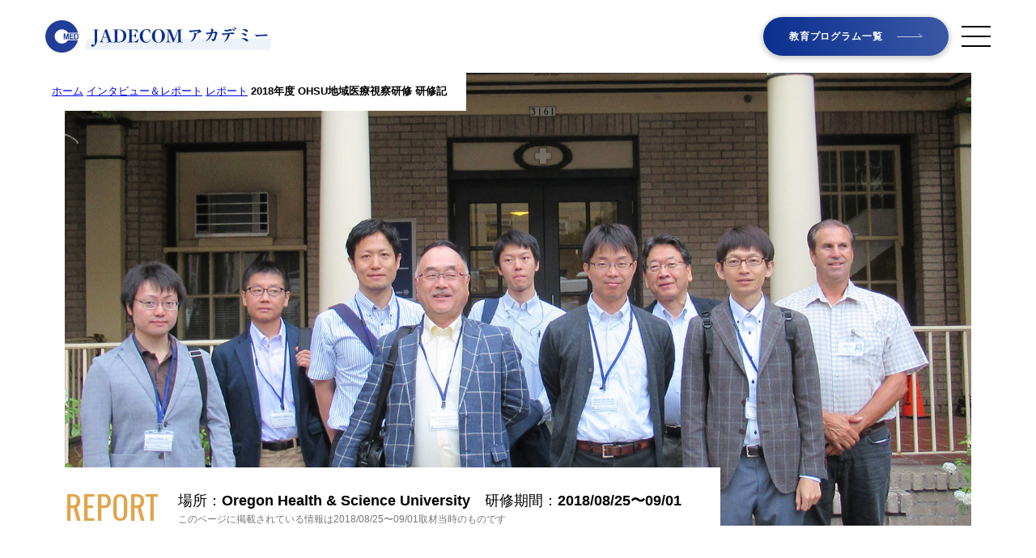

--- FILE ---
content_type: text/html; charset=UTF-8
request_url: https://jadecom-special.jp/articles/report/8/
body_size: 54595
content:
<!doctype html>
<html lang="ja" prefix="og: http://ogp.me/ns#">

<head><meta charset="utf-8"><meta name="format-detection" content="telephone=no"><meta http-equiv="X-UA-Compatible" content="IE=edge"><meta http-equiv="Content-Language" content="ja"><meta http-equiv="Content-Type" content="text/html; charset=utf-8"><meta http-equiv="Content-Script-Type" content="text/javascript"><meta http-equiv="content-style-type" content="text/css"><meta name="viewport" content="width=device-width"><link rel="apple-touch-icon" type="image/png" href="https://jadecom-special.jp/wp-content/themes/jadecom/assets/images/apple-touch-icon.png"><link rel="icon" type="image/png" href="https://jadecom-special.jp/wp-content/themes/jadecom/assets/images/favicon.ico"> <meta name="keywords" content="地域医療,地域医療振興協会,へき地,僻地,研修医募集,臨床研修医募集,医療,病院,診療所,医師,募集,DNA,活動,レポート,OHSH,Oregon Health & Science University,オレゴン健康科大学">
<!-- Google Tag Manager -->
<script>(function(w,d,s,l,i){w[l]=w[l]||[];w[l].push({'gtm.start':
new Date().getTime(),event:'gtm.js'});var f=d.getElementsByTagName(s)[0],
j=d.createElement(s),dl=l!='dataLayer'?'&l='+l:'';j.async=true;j.src=
'https://www.googletagmanager.com/gtm.js?id='+i+dl;f.parentNode.insertBefore(j,f);
})(window,document,'script','dataLayer','GTM-K94PK96');</script>
<!-- End Google Tag Manager -->    <link rel="stylesheet" href="https://jadecom-special.jp/wp-content/themes/jadecom/assets/css/main.css">    <link rel="stylesheet" href="https://jadecom-special.jp/wp-content/themes/jadecom/assets/css/singles/report.css"><meta name='robots' content='index, follow, max-image-preview:large, max-snippet:-1, max-video-preview:-1' />
	<style>img:is([sizes="auto" i], [sizes^="auto," i]) { contain-intrinsic-size: 3000px 1500px }</style>
	
	<!-- This site is optimized with the Yoast SEO plugin v26.4 - https://yoast.com/wordpress/plugins/seo/ -->
	<title>2018年度 OHSU地域医療視察研修 研修記 | 公益社団法人　地域医療振興協会</title>
	<meta name="description" content="OHSUと地域医療振興協会は15年以上にあわたり相互訪問や医師・医学生の研修派遣交流を行っています。H30年8月25日〜9月1日の8日間でOHSU及び関連診療所等の視察を中心としたツアー型グループ研修を企画・実施いたしましたので、その研修内容を紹介いたします。" />
	<link rel="canonical" href="https://jadecom-special.jp/articles/report/8/" />
	<meta property="og:locale" content="ja_JP" />
	<meta property="og:type" content="article" />
	<meta property="og:title" content="2018年度 OHSU地域医療視察研修 研修記 | 公益社団法人　地域医療振興協会" />
	<meta property="og:description" content="OHSUと地域医療振興協会は15年以上にあわたり相互訪問や医師・医学生の研修派遣交流を行っています。H30年8月25日〜9月1日の8日間でOHSU及び関連診療所等の視察を中心としたツアー型グループ研修を企画・実施いたしましたので、その研修内容を紹介いたします。" />
	<meta property="og:url" content="https://jadecom-special.jp/articles/report/8/" />
	<meta property="og:site_name" content="公益社団法人　地域医療振興協会" />
	<meta property="article:modified_time" content="2020-12-08T12:33:23+00:00" />
	<meta property="og:image" content="https://jadecom-special.jp/wp-content/uploads/2020/10/8-hero-1.jpg" />
	<meta property="og:image:width" content="2400" />
	<meta property="og:image:height" content="787" />
	<meta property="og:image:type" content="image/jpeg" />
	<meta name="twitter:card" content="summary_large_image" />
	<meta name="twitter:label1" content="推定読み取り時間" />
	<meta name="twitter:data1" content="1分" />
	<script type="application/ld+json" class="yoast-schema-graph">{"@context":"https://schema.org","@graph":[{"@type":"WebPage","@id":"https://jadecom-special.jp/articles/report/8/","url":"https://jadecom-special.jp/articles/report/8/","name":"2018年度 OHSU地域医療視察研修 研修記 | 公益社団法人　地域医療振興協会","isPartOf":{"@id":"https://jadecom-special.jp/#website"},"primaryImageOfPage":{"@id":"https://jadecom-special.jp/articles/report/8/#primaryimage"},"image":{"@id":"https://jadecom-special.jp/articles/report/8/#primaryimage"},"thumbnailUrl":"/wp-content/uploads/2020/10/8-hero-1.jpg","datePublished":"2020-10-02T08:06:52+00:00","dateModified":"2020-12-08T12:33:23+00:00","description":"OHSUと地域医療振興協会は15年以上にあわたり相互訪問や医師・医学生の研修派遣交流を行っています。H30年8月25日〜9月1日の8日間でOHSU及び関連診療所等の視察を中心としたツアー型グループ研修を企画・実施いたしましたので、その研修内容を紹介いたします。","breadcrumb":{"@id":"https://jadecom-special.jp/articles/report/8/#breadcrumb"},"inLanguage":"ja","potentialAction":[{"@type":"ReadAction","target":["https://jadecom-special.jp/articles/report/8/"]}]},{"@type":"ImageObject","inLanguage":"ja","@id":"https://jadecom-special.jp/articles/report/8/#primaryimage","url":"/wp-content/uploads/2020/10/8-hero-1.jpg","contentUrl":"/wp-content/uploads/2020/10/8-hero-1.jpg","width":2400,"height":787},{"@type":"BreadcrumbList","@id":"https://jadecom-special.jp/articles/report/8/#breadcrumb","itemListElement":[{"@type":"ListItem","position":1,"name":"ホーム","item":"https://jadecom-special.jp/"},{"@type":"ListItem","position":2,"name":"インタビュー＆レポート","item":"https://jadecom-special.jp/articles/"},{"@type":"ListItem","position":3,"name":"レポート","item":"https://jadecom-special.jp/articles_category/report/"},{"@type":"ListItem","position":4,"name":"2018年度 OHSU地域医療視察研修 研修記"}]},{"@type":"WebSite","@id":"https://jadecom-special.jp/#website","url":"https://jadecom-special.jp/","name":"公益社団法人　地域医療振興協会","description":"公益社団法人 地域医療振興協会（JADECOM）の歴史や、医療者たちのキャリアストーリー、地域での取り組みなどを紹介しています。","potentialAction":[{"@type":"SearchAction","target":{"@type":"EntryPoint","urlTemplate":"https://jadecom-special.jp/?s={search_term_string}"},"query-input":{"@type":"PropertyValueSpecification","valueRequired":true,"valueName":"search_term_string"}}],"inLanguage":"ja"}]}</script>
	<!-- / Yoast SEO plugin. -->


<style id='classic-theme-styles-inline-css' type='text/css'>
/*! This file is auto-generated */
.wp-block-button__link{color:#fff;background-color:#32373c;border-radius:9999px;box-shadow:none;text-decoration:none;padding:calc(.667em + 2px) calc(1.333em + 2px);font-size:1.125em}.wp-block-file__button{background:#32373c;color:#fff;text-decoration:none}
</style>
<style id='global-styles-inline-css' type='text/css'>
:root{--wp--preset--aspect-ratio--square: 1;--wp--preset--aspect-ratio--4-3: 4/3;--wp--preset--aspect-ratio--3-4: 3/4;--wp--preset--aspect-ratio--3-2: 3/2;--wp--preset--aspect-ratio--2-3: 2/3;--wp--preset--aspect-ratio--16-9: 16/9;--wp--preset--aspect-ratio--9-16: 9/16;--wp--preset--color--black: #000000;--wp--preset--color--cyan-bluish-gray: #abb8c3;--wp--preset--color--white: #ffffff;--wp--preset--color--pale-pink: #f78da7;--wp--preset--color--vivid-red: #cf2e2e;--wp--preset--color--luminous-vivid-orange: #ff6900;--wp--preset--color--luminous-vivid-amber: #fcb900;--wp--preset--color--light-green-cyan: #7bdcb5;--wp--preset--color--vivid-green-cyan: #00d084;--wp--preset--color--pale-cyan-blue: #8ed1fc;--wp--preset--color--vivid-cyan-blue: #0693e3;--wp--preset--color--vivid-purple: #9b51e0;--wp--preset--gradient--vivid-cyan-blue-to-vivid-purple: linear-gradient(135deg,rgba(6,147,227,1) 0%,rgb(155,81,224) 100%);--wp--preset--gradient--light-green-cyan-to-vivid-green-cyan: linear-gradient(135deg,rgb(122,220,180) 0%,rgb(0,208,130) 100%);--wp--preset--gradient--luminous-vivid-amber-to-luminous-vivid-orange: linear-gradient(135deg,rgba(252,185,0,1) 0%,rgba(255,105,0,1) 100%);--wp--preset--gradient--luminous-vivid-orange-to-vivid-red: linear-gradient(135deg,rgba(255,105,0,1) 0%,rgb(207,46,46) 100%);--wp--preset--gradient--very-light-gray-to-cyan-bluish-gray: linear-gradient(135deg,rgb(238,238,238) 0%,rgb(169,184,195) 100%);--wp--preset--gradient--cool-to-warm-spectrum: linear-gradient(135deg,rgb(74,234,220) 0%,rgb(151,120,209) 20%,rgb(207,42,186) 40%,rgb(238,44,130) 60%,rgb(251,105,98) 80%,rgb(254,248,76) 100%);--wp--preset--gradient--blush-light-purple: linear-gradient(135deg,rgb(255,206,236) 0%,rgb(152,150,240) 100%);--wp--preset--gradient--blush-bordeaux: linear-gradient(135deg,rgb(254,205,165) 0%,rgb(254,45,45) 50%,rgb(107,0,62) 100%);--wp--preset--gradient--luminous-dusk: linear-gradient(135deg,rgb(255,203,112) 0%,rgb(199,81,192) 50%,rgb(65,88,208) 100%);--wp--preset--gradient--pale-ocean: linear-gradient(135deg,rgb(255,245,203) 0%,rgb(182,227,212) 50%,rgb(51,167,181) 100%);--wp--preset--gradient--electric-grass: linear-gradient(135deg,rgb(202,248,128) 0%,rgb(113,206,126) 100%);--wp--preset--gradient--midnight: linear-gradient(135deg,rgb(2,3,129) 0%,rgb(40,116,252) 100%);--wp--preset--font-size--small: 13px;--wp--preset--font-size--medium: 20px;--wp--preset--font-size--large: 36px;--wp--preset--font-size--x-large: 42px;--wp--preset--spacing--20: 0.44rem;--wp--preset--spacing--30: 0.67rem;--wp--preset--spacing--40: 1rem;--wp--preset--spacing--50: 1.5rem;--wp--preset--spacing--60: 2.25rem;--wp--preset--spacing--70: 3.38rem;--wp--preset--spacing--80: 5.06rem;--wp--preset--shadow--natural: 6px 6px 9px rgba(0, 0, 0, 0.2);--wp--preset--shadow--deep: 12px 12px 50px rgba(0, 0, 0, 0.4);--wp--preset--shadow--sharp: 6px 6px 0px rgba(0, 0, 0, 0.2);--wp--preset--shadow--outlined: 6px 6px 0px -3px rgba(255, 255, 255, 1), 6px 6px rgba(0, 0, 0, 1);--wp--preset--shadow--crisp: 6px 6px 0px rgba(0, 0, 0, 1);}:where(.is-layout-flex){gap: 0.5em;}:where(.is-layout-grid){gap: 0.5em;}body .is-layout-flex{display: flex;}.is-layout-flex{flex-wrap: wrap;align-items: center;}.is-layout-flex > :is(*, div){margin: 0;}body .is-layout-grid{display: grid;}.is-layout-grid > :is(*, div){margin: 0;}:where(.wp-block-columns.is-layout-flex){gap: 2em;}:where(.wp-block-columns.is-layout-grid){gap: 2em;}:where(.wp-block-post-template.is-layout-flex){gap: 1.25em;}:where(.wp-block-post-template.is-layout-grid){gap: 1.25em;}.has-black-color{color: var(--wp--preset--color--black) !important;}.has-cyan-bluish-gray-color{color: var(--wp--preset--color--cyan-bluish-gray) !important;}.has-white-color{color: var(--wp--preset--color--white) !important;}.has-pale-pink-color{color: var(--wp--preset--color--pale-pink) !important;}.has-vivid-red-color{color: var(--wp--preset--color--vivid-red) !important;}.has-luminous-vivid-orange-color{color: var(--wp--preset--color--luminous-vivid-orange) !important;}.has-luminous-vivid-amber-color{color: var(--wp--preset--color--luminous-vivid-amber) !important;}.has-light-green-cyan-color{color: var(--wp--preset--color--light-green-cyan) !important;}.has-vivid-green-cyan-color{color: var(--wp--preset--color--vivid-green-cyan) !important;}.has-pale-cyan-blue-color{color: var(--wp--preset--color--pale-cyan-blue) !important;}.has-vivid-cyan-blue-color{color: var(--wp--preset--color--vivid-cyan-blue) !important;}.has-vivid-purple-color{color: var(--wp--preset--color--vivid-purple) !important;}.has-black-background-color{background-color: var(--wp--preset--color--black) !important;}.has-cyan-bluish-gray-background-color{background-color: var(--wp--preset--color--cyan-bluish-gray) !important;}.has-white-background-color{background-color: var(--wp--preset--color--white) !important;}.has-pale-pink-background-color{background-color: var(--wp--preset--color--pale-pink) !important;}.has-vivid-red-background-color{background-color: var(--wp--preset--color--vivid-red) !important;}.has-luminous-vivid-orange-background-color{background-color: var(--wp--preset--color--luminous-vivid-orange) !important;}.has-luminous-vivid-amber-background-color{background-color: var(--wp--preset--color--luminous-vivid-amber) !important;}.has-light-green-cyan-background-color{background-color: var(--wp--preset--color--light-green-cyan) !important;}.has-vivid-green-cyan-background-color{background-color: var(--wp--preset--color--vivid-green-cyan) !important;}.has-pale-cyan-blue-background-color{background-color: var(--wp--preset--color--pale-cyan-blue) !important;}.has-vivid-cyan-blue-background-color{background-color: var(--wp--preset--color--vivid-cyan-blue) !important;}.has-vivid-purple-background-color{background-color: var(--wp--preset--color--vivid-purple) !important;}.has-black-border-color{border-color: var(--wp--preset--color--black) !important;}.has-cyan-bluish-gray-border-color{border-color: var(--wp--preset--color--cyan-bluish-gray) !important;}.has-white-border-color{border-color: var(--wp--preset--color--white) !important;}.has-pale-pink-border-color{border-color: var(--wp--preset--color--pale-pink) !important;}.has-vivid-red-border-color{border-color: var(--wp--preset--color--vivid-red) !important;}.has-luminous-vivid-orange-border-color{border-color: var(--wp--preset--color--luminous-vivid-orange) !important;}.has-luminous-vivid-amber-border-color{border-color: var(--wp--preset--color--luminous-vivid-amber) !important;}.has-light-green-cyan-border-color{border-color: var(--wp--preset--color--light-green-cyan) !important;}.has-vivid-green-cyan-border-color{border-color: var(--wp--preset--color--vivid-green-cyan) !important;}.has-pale-cyan-blue-border-color{border-color: var(--wp--preset--color--pale-cyan-blue) !important;}.has-vivid-cyan-blue-border-color{border-color: var(--wp--preset--color--vivid-cyan-blue) !important;}.has-vivid-purple-border-color{border-color: var(--wp--preset--color--vivid-purple) !important;}.has-vivid-cyan-blue-to-vivid-purple-gradient-background{background: var(--wp--preset--gradient--vivid-cyan-blue-to-vivid-purple) !important;}.has-light-green-cyan-to-vivid-green-cyan-gradient-background{background: var(--wp--preset--gradient--light-green-cyan-to-vivid-green-cyan) !important;}.has-luminous-vivid-amber-to-luminous-vivid-orange-gradient-background{background: var(--wp--preset--gradient--luminous-vivid-amber-to-luminous-vivid-orange) !important;}.has-luminous-vivid-orange-to-vivid-red-gradient-background{background: var(--wp--preset--gradient--luminous-vivid-orange-to-vivid-red) !important;}.has-very-light-gray-to-cyan-bluish-gray-gradient-background{background: var(--wp--preset--gradient--very-light-gray-to-cyan-bluish-gray) !important;}.has-cool-to-warm-spectrum-gradient-background{background: var(--wp--preset--gradient--cool-to-warm-spectrum) !important;}.has-blush-light-purple-gradient-background{background: var(--wp--preset--gradient--blush-light-purple) !important;}.has-blush-bordeaux-gradient-background{background: var(--wp--preset--gradient--blush-bordeaux) !important;}.has-luminous-dusk-gradient-background{background: var(--wp--preset--gradient--luminous-dusk) !important;}.has-pale-ocean-gradient-background{background: var(--wp--preset--gradient--pale-ocean) !important;}.has-electric-grass-gradient-background{background: var(--wp--preset--gradient--electric-grass) !important;}.has-midnight-gradient-background{background: var(--wp--preset--gradient--midnight) !important;}.has-small-font-size{font-size: var(--wp--preset--font-size--small) !important;}.has-medium-font-size{font-size: var(--wp--preset--font-size--medium) !important;}.has-large-font-size{font-size: var(--wp--preset--font-size--large) !important;}.has-x-large-font-size{font-size: var(--wp--preset--font-size--x-large) !important;}
:where(.wp-block-post-template.is-layout-flex){gap: 1.25em;}:where(.wp-block-post-template.is-layout-grid){gap: 1.25em;}
:where(.wp-block-columns.is-layout-flex){gap: 2em;}:where(.wp-block-columns.is-layout-grid){gap: 2em;}
:root :where(.wp-block-pullquote){font-size: 1.5em;line-height: 1.6;}
</style>
<link rel='stylesheet' id='wpo_min-header-0-css' href='https://jadecom-special.jp/wp-content/cache/wpo-minify/1764058181/assets/wpo-minify-header-4a652896.min.css' type='text/css' media='all' />
<script type="text/javascript" src="https://jadecom-special.jp/wp-content/cache/wpo-minify/1764058181/assets/wpo-minify-header-7ae40e41.min.js" id="wpo_min-header-0-js"></script>
<link rel="https://api.w.org/" href="https://jadecom-special.jp/wp-json/" /><link rel="alternate" title="JSON" type="application/json" href="https://jadecom-special.jp/wp-json/wp/v2/articles/303" /><link rel='shortlink' href='https://jadecom-special.jp/?p=303' />
<link rel="alternate" title="oEmbed (JSON)" type="application/json+oembed" href="https://jadecom-special.jp/wp-json/oembed/1.0/embed?url=https%3A%2F%2Fjadecom-special.jp%2Farticles%2Freport%2F8%2F" />
<link rel="alternate" title="oEmbed (XML)" type="text/xml+oembed" href="https://jadecom-special.jp/wp-json/oembed/1.0/embed?url=https%3A%2F%2Fjadecom-special.jp%2Farticles%2Freport%2F8%2F&#038;format=xml" />
</head>

<body class="" itemscope itemtype="http://schema.org/WebPage" id="">
    <header class="header" data-aos="bg" data-aos-duration="400" data-aos-anchor=".showHeader" data-aos-anchor-placement="top-top" data-aos-once="false">
        <h1 class="header-logo"><a href="https://jadecom-special.jp"><img src="https://jadecom-special.jp/wp-content/themes/jadecom/assets/images/common/logo.svg" width="280" alt="JADECOM アカデミー 公益社団法人 地域医療振興協会 医師採用"></a></h1>
        <nav class="header-nav">
			<ul class="header-quick hideSP">
				<li><a class="button" href="https://jadecom-special.jp/programs">教育プログラム一覧</a></li>
			</ul>
			<input type="checkbox" id="headerNavShow" hidden>
			<label class="header-nav-trigger" for="headerNavShow"><i></i></label>
            <div class="header-nav-list-outer">
				<div class="header-nav-list">
					<div class="header-nav-list-inner"><strong>PROGRAMS</strong>
						<ul class="header-nav-list-programs">
							<li>
								<b>教育プログラム</b>
								<div><a href="https://jadecom-special.jp/programs">教育プログラム一覧</a></div>
							</li>
							<li>
								<b>初期臨床研修プログラム</b>
								<div><a href="https://jadecom-special.jp/programs/junior">初期臨床研修プログラム</a></div>
							</li>
							<li>
								<b>専門研修プログラム</b>
								<div>
									<a href="https://jadecom-special.jp/programs/senior">専門研修プログラム一覧</a>
									<p>
										<a href="https://jadecom-special.jp/programs/senior/gp">総合診療専門研修プログラム<small>（地域医療のススメ）</small></a><br>
										<a href="https://jadecom-special.jp/programs/senior/general">内科専門研修プログラム</a>
										<span>/</span>
										<a href="https://jadecom-special.jp/programs/senior/surgery">外科専門研修プログラム</a>
									</p>
								</div>
							</li>
							<li>
								<b>NP・NDC研修センター</b>
								<div>
									<a href="https://jadecom-np.jp/" target="_blank">[ NP ]NP・NDC研修センター</a>
									<span>/</span>
									<a href="https://jadecom-tokutei-ns.jp/" target="_blank">[ NDC ]NP・NDC研修センター</a>
								</div>
							</li>
                            <li>
								<b>薬剤師レジデントプログラム</b>
								<div>
									<a href="https://jadecom-special.jp/programs/others/resident/">薬剤師レジデントプログラム</a>
								</div>
							</li>
							<li>
								<b>その他の支援</b>
								<div>
									<a href="https://jadecom-special.jp/programs/others/retraining">再研修プログラム</a>
									<span>/</span>
									<a href="https://jadecom-sim.jp/" target="_blank">シミュレーションセンター</a>
                                    <span>/</span>
									<a href="https://jadecom-special.jp/programs/others/er">JADECOM救急</a>
								</div>
							</li>
						</ul>
						<ul class="header-nav-list-pages">
							<li>
								<div>
									<a href="https://jadecom-special.jp/events">イベント&トピックス</a>
									<span>/</span>
									<a href="https://jadecom-special.jp/articles">インタビュー＆レポート</a>
									<span>/</span>
									<a href="https://jadecom-special.jp/history">JADECOMの歴史</a><br><a href="https://jadecom-special.jp/reunion">お元気ですか!?</a>
									<span>/</span>
									<a href="https://jadecom-special.jp/contact">お問い合わせ</a>
								</div>
							</li>
						</ul>
					</div>
				</div>
			</div>
        </nav>
    </header>
    <div class="container">  <div class="single-common relative report"><div class="pankuzu"><span><span><a href="https://jadecom-special.jp/">ホーム</a></span>  <span><a href="https://jadecom-special.jp/articles/">インタビュー＆レポート</a></span>  <span><a href="https://jadecom-special.jp/articles_category/report/">レポート</a></span>  <span class="breadcrumb_last" aria-current="page"><strong>2018年度 OHSU地域医療視察研修 研修記</strong></span></span></div> <div class="layout-xl relative showHeader"><div class="mv"><div class="mv-cover-outer"><div class="mv-cover" style="background-image: url(/wp-content/uploads/2020/10/8-hero-1.jpg);"></div></div> <div class="mv-main"><div class="mv-main-inner"><div class="mv-cat">REPORT</div><span><p class="mv-post">場所：<b>Oregon Health & Science University　</b><br class="hidePC">研修期間：<b>2018/08/25〜09/01</b></p><p class="mv-note">このページに掲載されている情報は<span id="mvUpdate">2018/08/25〜09/01</span>取材当時のものです</p></span></div><h1 class="mv-title">2018年度 OHSU地域医療視察研修 研修記</h1></div> </div></div> <div class="page-main"><div class="layout-s"><br />
<section>
<h2>2018年度OHSU地域医療視察研修を実施しました</h2>
<p>
                          Oregon Health &amp; Science University（以下、「OHSU」とする)は、アメリカ西海岸オレゴン州最大の都市ポートランドに所在する医学校であり、オレゴン州の地域医療において重要な役割を担っています。<br />
                          当協会の会員支援委員会では、OHSU Family Medicine（以下、「OHSU FM」とする）の協力のもと、協会会員を含む医師を対象に、視察を中心としたツアー型グループ研修を毎年実施しております。本研修は「地域医療」に焦点を当てており、米国の遠隔地の医療現場を目の当たりにできるのが大きな特徴です。<br />
                          今年度は、ポートランドから東へ320マイル（東京・大阪間相当の約515km）移動し、オレゴン州北東部の町Enterpriseを訪問しました。</p>
<p>                          【日　程】　2018年8月25日～9月1日<br />
                          【参加者】　医師7人（協会医師4人、会員医師3人）<br />
                          【スケジュール】
                        </p>
<div>
<table class="schedule">
<tbody>
<tr class="bg-w4">
<th class="hideSP" style="width: 6em;">Aug</th>
<th>AM</th>
<th>PM</th>
</tr>
<tr class="hidePC bg-w4">
<td class="date is-sat" colspan="2"><b>Aug. 25 <span>Sat</span></b></td>
</tr>
<tr>
<td class="hideSP date is-sat"><b>25 <span>Sat</span></b></td>
<td>
<p class="txt-right txt-en"><b>← </b></p>
<p>ポートランド着<br />OHSUスタッフとの顔合わせ（ランチ）
                              </td>
<td>東京発</td>
</tr>
<tr class="hidePC bg-w4">
<td class="date is-sun" colspan="2"><b>Aug. 26 <span>Sun</span></b></td>
</tr>
<tr>
<td class="hideSP date is-sun"><b>26 <span>Sun</span></b></td>
<td>フィールドワーク<br />（Multnomah Falls, Latourell Falls, Vista House）</td>
<td>フィールドワーク<br />（Hood River, Mt. Hood, Timberline Lodge）</td>
</tr>
<tr class="hidePC bg-w4">
<td class="date" colspan="2"><b>Aug. 27 <span>Mon</span></b></td>
</tr>
<tr>
<td class="hideSP date"><b>27 <span>Mon</span></b></td>
<td>Enterprise（オレゴン州北東部）へ移動</td>
<td>訪問地域に関するオリエンテーション<br />Joseph Clinic見学<br />Winding Waters Clinicスタッフとの懇親会</td>
</tr>
<tr class="hidePC bg-w4">
<td class="date" colspan="2"><b>Aug. 28 <span>Tue</span></b></td>
</tr>
<tr>
<td class="hideSP date"><b>28 <span>Tue</span></b></td>
<td>Triple H Clinic見学<br />Winding Waters Clinic見学<br />Wallowa Memorial Hospital見学</td>
<td>Winding Waters Clinicに関する講義<br />ポートランドへ移動</td>
</tr>
<tr class="hidePC bg-w4">
<td class="date" colspan="2"><b>Aug. 29 <span>Wed</span></b></td>
</tr>
<tr>
<td class="hideSP date"><b>29 <span>Wed</span></b></td>
<td>講義「家庭医療について」</td>
<td>Scappoose Clinic見学<br />Richmond Clinic見学<br />BBQ（OHSUスタッフBenさん宅にて）</td>
</tr>
<tr class="hidePC bg-w4">
<td class="date" colspan="2"><b>Aug. 30 <span>Thu</span></b></td>
</tr>
<tr>
<td class="hideSP date"><b>30 <span>Thu</span></b></td>
<td>講義「PBRN（診療の質向上に関する研究）」<br />講義「米国の医療保険システムについて」<br />OHSUキャンパスツアー（Portland Aerial Tram, OHSU Hospital, South Waterfront Clinic）</td>
<td>米国の医療についてのQ&amp;A<br />フィールドワーク<br />ディナー（OHSU FMスタッフとの夕食会）</td>
</tr>
<tr class="hidePC bg-w4">
<td class="date" colspan="2"><b>Aug. 31 <span>Fri</span></b></td>
</tr>
<tr>
<td class="hideSP date"><b>31 <span>Fri</span></b></td>
<td>ポートランド発</td>
<td></td>
</tr>
<tr class="hidePC bg-w4">
<td class="date is-sat" colspan="2"><b>Sep. 01 <span>Sat</span></b></td>
</tr>
<tr>
<td class="hideSP date is-sat"><b>01 <span>Sat</span></b></td>
<td></td>
<td>東京着</td>
</tr>
</tbody>
</table></div>
<p><img decoding="async" src="/wp-content/uploads/2020/10/8-1-1.jpg" alt="2018年度OHSU地域医療視察研修体験記"><br />
                      </section>
<section>
<h2>2018年度OHSU地域医療視察研修体験記</h2>
<p class="txt-note">報告者：静岡県立総合病院　原田高根先生</p>
<p></p>
<section>
<h3>1. 日本出国～ポートランド到着まで</h3>
<p>今年度のOHSU地域医療視察研修では、北は青森県から南は福岡県まで、合計7名の医師が参加しました。性別は皆男性と偏りがありましたが、世代は後期研修中の若手医師～総合病院の院長／管理者の先生と幅広く、皆が地域医療に根差したバックグラウンドを持っています。<br />土曜日の14時に成田国際空港出発ロビーに集合し（前泊なく参加できるように配慮されています）、ポートランド国際空港直通のデルタ航空便で出発します（ポートランド直行便はデルタ航空のみが運行しています）。シートはエコノミークラスですが、皆に通路側のシートが確保されており、トイレなどの機内移動も気兼ねなくでき快適な空の旅でした。9時間のフライト後に到着したポートランドは午前10時。第一印象は「肌寒い！」でした。</p>
<p><img decoding="async" src="/wp-content/uploads/2020/10/8-2.jpg" alt="ポートランド国際空港にて"></p>
<p class="txt-note">ポートランド国際空港にて</p>
</section>
<section>
<h3>2. 到着後～土日の過ごし方</h3>
<p>ポートランド国際空港にて、OHSUスタッフで現地案内役でもある成瀬さん＆Benさんと合流しました。Benさんが大型の貸切ワゴンを運転し、ポートランド市内へ向かいます。ポートランドはビール醸造所（Brewery）の数が世界トップクラスで、ビアバーナ（Beervana＝ビール天国）という愛称で呼ばれたりもするそうです。初日の昼食は、山下大輔先生（OHSU家庭医療学・准教授）も含め、OHSUスタッフとの顔合わせを兼ねて皆で老舗のBreweryでランチをいただきました。時差ボケの頭に昼からビールをいただいた面々が、午後から睡魔に襲われたのは言うまでもありません。</p>
<p></p>
<div class="flex">
<div class="flex-img"><img decoding="async" src="/wp-content/uploads/2020/10/8-3.jpg" alt="老舗のRock Bottom Breweryにて"></p>
<p class="txt-note">老舗のRock Bottom Breweryにて</p>
</p></div>
<div class="flex-img"><img decoding="async" src="/wp-content/uploads/2020/10/8-4.jpg" alt="ポートランドビールで乾杯！"></p>
<p class="txt-note">ポートランドビールで乾杯！</p>
</p></div>
</p></div>
<p></p>
<p>日曜日には、フィールドワークと称して周辺の代表的な観光地を貸切ワゴンで巡りました。オレゴン州の大自然に圧倒され、また、食事の度に出てくる付け合わせの大量のフライドポテトにも圧倒され、滞在2日目にして胃袋は限界を迎えていました。Multnomah Fallsでは、美しい滝もさることながら１年前に起きた大規模な山火事（3か月間も燃え続けた！）の爪痕が至る所に見られたのがとても印象的でした。</p>
<p></p>
<div class="flex">
<div class="flex-img"><img decoding="async" src="/wp-content/uploads/2020/10/8-5.jpg" alt="フィールドワーク用のワゴン"></p>
<p class="txt-note">フィールドワーク用のワゴン</p>
</p></div>
<div class="flex-img"><img decoding="async" src="/wp-content/uploads/2020/10/8-6.jpg" alt="観光名所Multnomah Fallsにて"></p>
<p class="txt-note">観光名所Multnomah Fallsにて</p>
</p></div>
</p></div>
</section>
<section>
<h3>3. 僻地医療の現場へ</h3>
<p>滞在3～4日目は、楽しみにしていた僻地医療現場の見学です。昨年度はオレゴン州の最南部であるクラマス郡への訪問でしたが、今年度はオレゴン州最北東部のワローワ郡（Wallowa County）の郡庁所在地であるエンタープライズ（Enterprise）です。ポートランドからひたすら東へ約320マイル（≒515km！東京-大阪間に匹敵）、“High Desert”と呼ばれる高地乾燥帯を東西に貫くHighwayを、Benさん＆成瀬さんの運転する貸切ワゴンが走り抜けます。休憩時間を除いて約6時間の大移動でした。普段見慣れない光景に、思わず写真をパシャリ。私、この年になって初めて「地平線」というものを認識したのでした。</p>
<p></p>
<div class="flex">
<div class="flex-img"><img decoding="async" src="/wp-content/uploads/2020/10/8-7.jpg" alt="地平線の向こうまで続くHigh Desert"></p>
<p class="txt-note">
                                 地平線の向こうまで続く<br class="hidePC">High Desert</p>
</p></div>
<div class="flex-img"><img decoding="async" src="/wp-content/uploads/2020/10/8-8.jpg" alt="エンタープライズで宿泊したホテル"></p>
<p class="txt-note">エンタープライズで宿泊したホテル</p>
</p></div>
</p></div>
<p></p>
<p>エンタープライズでは、Winding Waters Clinicと、隣接するWallowa Memorial Hospitalに加え、サテライト診療所であるJoseph ClinicとTriple H Clinicも見学しました。この中でTriple H Clinicだけは他の施設と一線を画しており、マッサージ、鍼治療やアロマセラピー等、東洋医学を中心としたケアが行われていました。他の施設は、いわゆる西洋医学が行われる一般的な施設で、医療システムや地理的・文化的な違いこそありながら、おおむね日本人の感覚でも理解可能なものでした。一つ興味深かったのは、Wallowa Memorial Hospital には産科病床があり、Dr. Geoff Malyは家庭医でありながら通常分娩および帝王切開が可能であるという点です。Dr. Geoffの奥様（奥様も家庭医）がちょうど妊娠中であり、同院で出産予定と伺いました。「これぞ、噂に聞くアメリカの家庭医か！」と思いましたが、後日ポートランド市内で別の方（一般人）に聞いてみたところ「エンタープライズでは未だに（still）家庭医の先生が帝王切開をするのね。ポートランドではほとんど皆が産科に行くわ」と言っていたのを聞きました。もう一つ、とても印象的であったのは、Dr.を始めとしたスタッフがとても楽しそうに仕事をしている点でした。僻地で仕事をしながらもそこに悲壮感は全くなく、プライドを持ち、そして心から仕事を楽しんでいるように見えました（この点については少し詳しく後述します）。</p>
<p><img decoding="async" src="/wp-content/uploads/2020/10/8-9.jpg" alt="Winding Waters Clinicにて"></p>
<p class="txt-note">Winding Waters Clinicにて</p>
<p></p>
<div class="flex">
<div class="flex-img"><img decoding="async" src="/wp-content/uploads/2020/10/8-10.jpg" alt="Winding Waters Clinicで導入している遠隔医療システム"></p>
<p class="txt-note">
                                 Winding Waters Clinicで<br class="hidePC">導入している遠隔医療システム</p>
</p></div>
<div class="flex-img"><img decoding="async" src="/wp-content/uploads/2020/10/8-11.jpg" alt="Winding Waters Clinic施設内見学の様子"></p>
<p class="txt-note">
                                 Winding Waters Clinic<br class="hidePC">施設内見学の様子</p>
</p></div>
</p></div>
<p></p>
<div class="flex">
<div class="flex-img"><img decoding="async" src="/wp-content/uploads/2020/10/8-12.jpg" alt="Wallowa Memorial Hospital施設内見学"></p>
<p class="txt-note">
                                 Wallowa Memorial Hospital<br class="hidePC">施設内見学</p>
</p></div>
<div class="flex-img"><img decoding="async" src="/wp-content/uploads/2020/10/8-13.jpg" alt="Winding Waters Clinicスタッフとの懇親会"></p>
<p class="txt-note">
                                 Winding Waters Clinic<br class="hidePC">スタッフとの懇親会</p>
</p></div>
</p></div>
</section>
<section>
<h3>4. ポートランド市内での診療所・病院見学</h3>
<p>滞在5～6日目は再びポートランド市内へ戻り、各種の講義に加えて3つのクリニック見学（Scappoose Clinic／Richmond Clinic／South Waterfront Clinic）およびOHSUキャンパスツアーを行いました。Scappoose Clinicはポートランド郊外の閑静な住宅地にあり、落ち着いた雰囲気で診療が行われていました。1日120名程度の外来患者を医師7名で診療しているそうです。単純計算で医師一人あたり17人／日と日本人医師にとっては驚きの少なさですが、実際にはRegistered Nurse (RN)／Nurse practitioner (NP)／Physician Assistant (PA)などの医師以外のスタッフが診療を担当するケースも少なからずあり、実際の医師の負担はさらに少ないものと思われました。それで経営が成り立つのだから、羨ましい！Richmond Clinicは、Scappooseとは対照的でポートランド市街地から比較的近く、手狭な敷地に多数の患者が来院し、待合は順番を待つ患者でごった返していました。低所得者層向けの医療保険であるメディケイド（Medicaid）やメディケア（Medicare）の患者が多く、薬物中毒患者も頻繁に受診するそうで、医療ドラマ「ER」の世界を彷彿とさせる雰囲気でした。それぞれの講義も興味深いものでしたが、何しろナチュラルスピードの英語が早すぎて、付いていくのが大変！随所で成瀬さんや又川さん（JADECOM同行スタッフ）による通訳に助けられながらの講義拝聴でした。</p>
<p></p>
<div class="flex">
<div class="flex-img"><img decoding="async" src="/wp-content/uploads/2020/10/8-14.jpg" alt="Scappoose Clinicにて"></p>
<p class="txt-note">Scappoose Clinicにて</p>
</p></div>
<div class="flex-img"><img decoding="async" src="/wp-content/uploads/2020/10/8-15.jpg" alt="診療所に掲示されている診療実績チャート"></p>
<p class="txt-note">
                                 診療所に掲示されている<br class="hidePC">診療実績チャート</p>
</p></div>
</p></div>
<p></p>
<div class="flex">
<div class="flex-img"><img decoding="async" src="/wp-content/uploads/2020/10/8-16.jpg" alt="Richmond Clinicにて"></p>
<p class="txt-note">Richmond Clinicにて</p>
</p></div>
<div class="flex-img"><img decoding="async" src="/wp-content/uploads/2020/10/8-17.jpg" alt="Richmond Clinic施設内見学OHSU家庭医療学のメインオフィスであるEmma Jones Hallにて"></p>
<p class="txt-note">Richmond Clinic施設内見学</p>
</p></div>
</p></div>
<section>
<h4>OHSU家庭医療学のメインオフィスであるEmma Jones Hallにて</h4>
<p><img decoding="async" src="/wp-content/uploads/2020/10/8-18.jpg" alt="米国の医療保険制度に関する講義"></p>
<p class="txt-note">米国の医療保険制度に関する講義</p>
<p></p>
<div class="flex">
<div class="flex-img"><img decoding="async" src="/wp-content/uploads/2020/10/8-19.jpg" alt="名誉教授Dr. Saultzによる講義「Family Medicine」の様子"></p>
<p class="txt-note">名誉教授Dr. Saultzによる講義「Family Medicine」の様子</p>
</p></div>
<div class="flex-img"><img decoding="async" src="/wp-content/uploads/2020/10/8-20.jpg" alt="研修を終えて日本へ"></p>
<p class="txt-note">研修を終えて日本へ</p>
</p></div>
</p></div>
</section>
</section>
<section>
<h3>5. 全体を通じて感じたこと</h3>
<p>上記と重複もありますが、今回の研修を通じて特に感じたことを以下に記します。</p>
<p></p>
<section>
<h4>やはり日本とは医療システムが違う</h4>
<p>アメリカの医療を垣間見た方には月並みな驚きかもしれませんが、定期受診の予約患者に30分かけるというのは、日本では（一部の診療科を除いて）あまり考えられないことです。「日本では、1時間に何人診るんだい？」と聞かれた時に「8～10人ぐらいかな」と答えたときの「Wow….」というDr. Geoff Malyと診療所事務スタッフのリアクションは、両国の医療システムの違いを象徴的に表しているものだと感じました。勘違いしてはならないのは、「システムが違う」ということと、「どちらがシステムとして優れているか」という問題は全く別の話であるということです。海外研修後には、ともすると海外（今回はアメリカ）至上主義的になりがちですが、私たちの最終的な目標は「日本の医療システムをより良くする」ことであり、「アメリカの医療システムの良い点をいかにして日本のシステムにフィットする形で取り入れることができるか」という視点を忘れないようにする必要がありそうです。</p>
</section>
<section>
<h4>僻地の医療スタッフが楽しそうに仕事をしている</h4>
<p>エンタープライズでは、医師のリクルートをしていないにも関わらず、また新たに医師が1名増えるのだそうです。翻って、日本の僻地はどうでしょうか。若い医師は僻地なんて行きもしない。せいぜい地域医療研修で1か月身を置く程度。私のような自治医大卒業生は義務年限中に年単位で僻地医療機関に派遣されますが、そのまま僻地に定着する医師はやはりごく一部です。この違いはどこから生まれるのでしょうか。これには様々な事情があるとは思いますが、私が個人的に思いついたキーワードは二つあります。「タスクシフティング」と「ワークライフバランス」です。<br />アメリカの医師は、本当に医師でなければできないことしかやりません。見方を変えれば、「医療システムが、医師の仕事を極めて限定している」と捉えることもできます。これにより、医師に効率よく診療報酬を稼いでもらうことが医療機関の経営につながるのだと思いますし、医師のワークライフバランスの確保に役立っているものと推測します。その分、医師以外のスタッフ、具体的にはRegistered Nurse (RN)／Nurse Practitioner (NP)／Physician Assistant (PA)が、日本では医師しかできないような権限まで付与されており、日常診療に欠かせない存在になっています。そして、「世間がその存在を十分に認識し、受容している」という点が非常に重要だと思います。日本でもRN／NPなどの導入が徐々に進んでいますが、一般社会でその存在が十分に認知されているとは言えず、ましてや日本では伝統的に医師が行ってきた行為をRN／NPなどから受けることを世間が良しとするかどうか、日本での今後の展開を見守りたいと思います。</p>
</section>
<section>
<h4>結局、医療は「人」である、という共通点</h4>
<p>エンタープライズのWinding Waters ClinicでMedical Assistant（日本でいう看護助手）として働くMegの何気ない一言で、強く心に残ったものがありました。「Dr. Powers（Winding Waters Clinic所長）はAmazingよ。患者さん達は、『彼女の診察が受けられるのであれば何か月でも待ちます』と言うのよ」という一言です。アメリカの医療制度のことや日本との相違など、海外研修をするとつい日本と海外の「違い」にのみ目が向きやすいのですが、Megの一言はそんな私たちに警鐘を鳴らし「日本とアメリカの類似点」、ひいては「医療の原点」に気が付かせてくれる大切な示唆に富んでいるものだと感じられました。それは、「患者と医師が強い信頼関係で結ばれている」ということです。今回の研修を通じ、ともするとアメリカにおける医療制度の独自性や優越性に目を奪われがちであった私たちが、「良い医療の原点って何ですか？」と改めて問いかけられているようにも感じられました。</p>
<p><img decoding="async" src="/wp-content/uploads/2020/10/8-21.jpg" alt="OHSU家庭医療学スタッフとのFarewell Dinner"></p>
<p class="txt-note">OHSU家庭医療学スタッフとのFarewell Dinner</p>
</section>
</section>
<section>
<h3>6. 最後に</h3>
<p>こうして7名の医師たちは特にトラブルもなく、6泊8日の地域医療視察研修を終えて無事に成田国際空港へ戻ってきました。短い期間ではありましたが、日本にいて日常診療を続けているだけでは決して味わうことができない貴重な経験をさせていただくことができました。受け入れてくださったOHSUスタッフならびにJADECOM担当者（特に、又川さん！）に心から感謝の意を表しつつ、来年度以降も同研修が継続されることを心から祈念し、私の体験記とさせていただきます。</p>
<p></p>
<section>
<h4>【協会事務局より】</h4>
<p>今後も米国の地域医療の現場をより多くの方に体験いただけるよう、次回の開催を検討して参ります。海外の医療現場にご興味のある方、地域医療の魅力を再発見したい方、次回の開催を楽しみにお待ちください。</p>
</section>
</section>
</section>
</div></div></div><div class="single-common-reccomend footer-articles"><div class="layout-xl"><h2 class="footer-articles-title"><span>おすすめの記事</span></h2><div class="articles" id="singleReccomend"><div class="articles-list">   <article class="article report"><a href="https://jadecom-special.jp/articles/report/10/"> <div class="article-cover"><div class="article-cover-img"> <div style="background-image: url(/wp-content/uploads/2020/10/10-thumb-2.jpg);"></div> </div><span class="article-label"> <span>レポート</span></span></div><h3 class="article-title">2019年度 OHSU地域医療視察研修 研修記</h3><p class="article-text"><small>2019/06/01~06/08</small><span>Oregon Health & Science University</span></p></a></article>  <article class="article report"><a href="https://jadecom-special.jp/articles/report/9/"> <div class="article-cover"><div class="article-cover-img"> <div style="background-image: url(/wp-content/uploads/2020/10/9-thumb-1.jpg);"></div> </div><span class="article-label"> <span>レポート</span></span></div><h3 class="article-title">『女川町のへき地医療とは−現状と課題』</h3><p class="article-text"><small>2019/04/03</small><span>女川町地域医療センター</span></p></a></article>  <article class="article report"><a href="https://jadecom-special.jp/articles/report/7/"> <div class="article-cover"><div class="article-cover-img"> <div style="background-image: url(/wp-content/uploads/2020/10/7-thumb-1.jpg);"></div> </div><span class="article-label"> <span>レポート</span></span></div><h3 class="article-title">第12回 へき地・地域医療学会公開シンポジウム<br>『国際的視点からのへき地医療-地域医療の将来-』レポート</h3><p class="article-text"><small>2018/06/30〜07/01</small><span>東京：千代田区</span></p></a></article> </div></div></div></div> <div class="footer-sns" data-aos="fade-up" data-aos-duration="400" data-aos-anchor=".showHeader" data-aos-anchor-placement="top-top" data-aos-once="false">
            <p>SNS SHARE</p><span></span><a href="http://www.facebook.com/share.php?u=https%3A%2F%2Fjadecom-special.jp%2Farticles%2Freport%2F8%2F" onclick="window.open(this.href, 'FBwindow', 'width=650, height=450, menubar=no, toolbar=no, scrollbars=yes'); return false;"><i class="icon-facebook"></i></a><a href="http://twitter.com/intent/tweet?url=https%3A%2F%2Fjadecom-special.jp%2Farticles%2Freport%2F8%2F&text=2018%E5%B9%B4%E5%BA%A6+OHSU%E5%9C%B0%E5%9F%9F%E5%8C%BB%E7%99%82%E8%A6%96%E5%AF%9F%E7%A0%94%E4%BF%AE+%E7%A0%94%E4%BF%AE%E8%A8%98+%7C+%E5%85%AC%E7%9B%8A%E7%A4%BE%E5%9B%A3%E6%B3%95%E4%BA%BA%E3%80%80%E5%9C%B0%E5%9F%9F%E5%8C%BB%E7%99%82%E6%8C%AF%E8%88%88%E5%8D%94%E4%BC%9A" onclick="window.open(this.href, 'TWwindow', 'width=650, height=450, menubar=no, toolbar=no, scrollbars=yes'); return false;"><i class="icon-twitter"></i></a>
        </div>
        <div class="footer">
            <div class="footer-pagelinks"><a class="footer-pagelinks_history" href="https://jadecom-special.jp/history">
                    <div class="overlay"></div>
                    <div class="relative">
                        <h3 class="footer-pagelinks-title">JADECOMの歴史</h3>
                        <p>地域医療振興協会の発足からこれまで歩んだ軌跡</p><br><span class="button_border_white">詳しく見る</span>
                    </div>
                </a><a class="footer-pagelinks_reunion" href="https://jadecom-special.jp/reunion">
                    <div class="overlay"></div>
                    <div class="relative">
                        <h3 class="footer-pagelinks-title">お元気ですか!?</h3>
                        <p>地域医療振興協会会員、自治医科大学卒業生から次世代へのエール</p><br><span class="button_border_white">詳しく見る</span>
                    </div>
                </a></div>
            <div class="footer-articles">
                <div class="layout-xl">
                    <div class="footer-articles-title-outer">
                        <h2 class="footer-articles-title"><span>インタビュー＆レポート</span></h2><a class="button hideSP" href="https://jadecom-special.jp/articles">もっと見る</a>
                    </div>
                    <div class="articles" id="newArticles">
                        <div class="articles-list">   <article class="article interview"><a href="https://jadecom-special.jp/articles/interview/19/"><span class="new">NEW</span> <div class="article-cover">
                                        <div class="article-cover-img"> <div style="background-image: url(/wp-content/uploads/2020/10/19-thumb.jpg);"></div> </div><span class="article-label"> <span>指導医インタビュー</span></span>
                                    </div>
                                    <h3 class="article-title">総合内科的視点の習得で、内科医としての安定した土台作りを</h3>
                                    <p class="article-text"><small>練馬光が丘病院 副病院長</small><span>新井 雅裕</span></p>
                                </a></article>  <article class="article interview"><a href="https://jadecom-special.jp/articles/interview/18/"><span class="new">NEW</span> <div class="article-cover">
                                        <div class="article-cover-img"> <div style="background-image: url(/wp-content/uploads/2020/10/18-thumb.jpg);"></div> </div><span class="article-label"> <span>指導医インタビュー</span></span>
                                    </div>
                                    <h3 class="article-title">地域医療振興協会には、地域の最前線での診療と世界最先端の研究を両立できる環境がある</h3>
                                    <p class="article-text"><small>君津市国保小櫃診療所 管理者 兼 診療所長</small><span>望月 崇紘</span></p>
                                </a></article>  <article class="article interview"><a href="https://jadecom-special.jp/articles/interview/17/"> <div class="article-cover">
                                        <div class="article-cover-img"> <div style="background-image: url(/wp-content/uploads/2020/10/17-thumb.jpg);"></div> </div><span class="article-label"> <span>指導医インタビュー</span></span>
                                    </div>
                                    <h3 class="article-title">『地域のニーズに合った医療を提供できるように、地域の中でトレーニングできる場を設けたい』</h3>
                                    <p class="article-text"><small>市立恵那病院 産婦人科 副管理者</small><span>伊藤 雄二</span></p>
                                </a></article> </div><a class="button hidePC" href="https://jadecom-special.jp/articles">もっと見る</a>
                    </div>
                </div>
            </div>
            <div class="footer-contact">
                <div class="layout-l footer-contact-inner">
                    <div class="footer-contact-header">
                        <h2 class="footer-contact-title">お問い合わせ</h2>
                        <p>初期臨床研修、専門研修、地域医療に少しでも興味のある方は<br>お気軽にお問合せください。</p>
                    </div>
                    <div class="footer-contact-main">
                        <p class="footer-contact-tel">TEL : <a>03-5210-2921</a></p>
                        <p>【受付時間】平日9:00 - 18:00</p><a class="button" href="https://jadecom-special.jp/contact">WEBでお問合せ</a>
                    </div>
                </div>
            </div>
            <footer class="footer-inner">
                <div class="footer-logo"><a href="https://jadecom-special.jp"><img src="https://jadecom-special.jp/wp-content/themes/jadecom/assets/images/common/logo.svg" width="280" alt="JADECOM アカデミー 公益社団法人 地域医療振興協会 医師採用"></a></div>
                <div class="footer-links">
                    <ul>
                        <li><a href="https://www.jadecom.or.jp/" target="_blank">公式ホームページ<i class="icon-link"></i></a></li>
                        <li><a href="https://www.jadecom.or.jp/recruitment/admission.html" target="_blank">入会のご案内について<i class="icon-link"></i></a></li>
                        <li><a href="https://www.jadecom.or.jp/members/" target="_blank">会員の方<i class="icon-link"></i></a></li>
                        <li><a href="https://www.jadecom.or.jp/privacy.html" target="_blank">個人情報保護方針<i class="icon-link"></i></a></li>
                    </ul>
                    <p class="footer-copy">© Copyright Japan Association for Development of Community Medicine. All rights reserved.</p>
                </div>
            </footer>
        </div>
    </div>
    <script src="https://jadecom-special.jp/wp-content/themes/jadecom/assets/js/main.js"></script><script type="speculationrules">
{"prefetch":[{"source":"document","where":{"and":[{"href_matches":"\/*"},{"not":{"href_matches":["\/wp-*.php","\/wp-admin\/*","\/wp-content\/uploads\/*","\/wp-content\/*","\/wp-content\/plugins\/*","\/wp-content\/themes\/jadecom\/*","\/*\\?(.+)"]}},{"not":{"selector_matches":"a[rel~=\"nofollow\"]"}},{"not":{"selector_matches":".no-prefetch, .no-prefetch a"}}]},"eagerness":"conservative"}]}
</script>
<script type="text/javascript" src="https://jadecom-special.jp/wp-content/cache/wpo-minify/1764058181/assets/wpo-minify-footer-70550d02.min.js" id="wpo_min-footer-0-js"></script>
<script type="text/javascript" id="wpo_min-footer-1-js-extra">
/* <![CDATA[ */
var wpcf7cf_global_settings = {"ajaxurl":"https:\/\/jadecom-special.jp\/wp-admin\/admin-ajax.php"};
/* ]]> */
</script>
<script type="text/javascript" src="https://jadecom-special.jp/wp-content/cache/wpo-minify/1764058181/assets/wpo-minify-footer-52ac2008.min.js" id="wpo_min-footer-1-js"></script>
</body>

</html>
<!-- Cached by WP-Optimize - https://teamupdraft.com/wp-optimize/ - Last modified: 2026年1月23日 5:22 PM (Asia/Tokyo UTC:9) -->


--- FILE ---
content_type: text/css
request_url: https://jadecom-special.jp/wp-content/themes/jadecom/assets/css/main.css
body_size: 77914
content:
@import url(https://fonts.googleapis.com/css?family=Oswald&display=swap);
/*! normalize.scss v0.1.0 | MIT License | based on git.io/normalize */html{font-family:sans-serif;-ms-text-size-adjust:100%;-webkit-text-size-adjust:100%}body{margin:0}article,aside,details,figcaption,figure,footer,header,hgroup,main,menu,nav,section,summary{display:block}audio,canvas,progress,video{display:inline-block;vertical-align:baseline}audio:not([controls]){display:none;height:0}[hidden],template{display:none}a{background-color:rgba(0,0,0,0)}a:active,a:hover{outline:0}abbr[title]{border-bottom:1px dotted}b,strong{font-weight:700}dfn{font-style:italic}h1{font-size:2em;margin:.67em 0}mark{background:#ff0;color:#000}small{font-size:80%}sub,sup{font-size:75%;line-height:0;position:relative;vertical-align:baseline}sup{top:-.5em}sub{bottom:-.25em}img{border:0}svg:not(:root){overflow:hidden}figure{margin:1em 40px}hr{-webkit-box-sizing:content-box;box-sizing:content-box;height:0}pre{overflow:auto}code,kbd,pre,samp{font-family:monospace,monospace;font-size:1em}button,input,optgroup,select,textarea{color:inherit;font:inherit;margin:0}button{overflow:visible}button,select{text-transform:none}button,html input[type=button],input[type=reset],input[type=submit]{-webkit-appearance:button;cursor:pointer}button[disabled],html input[disabled]{cursor:default}button::-moz-focus-inner,input::-moz-focus-inner{border:0;padding:0}input{line-height:normal}input[type=checkbox],input[type=radio]{-webkit-box-sizing:border-box;box-sizing:border-box;padding:0}input[type=number]::-webkit-inner-spin-button,input[type=number]::-webkit-outer-spin-button{height:auto}input[type=search]{-webkit-appearance:textfield;-webkit-box-sizing:content-box;box-sizing:content-box}input[type=search]::-webkit-search-cancel-button,input[type=search]::-webkit-search-decoration{-webkit-appearance:none}fieldset{border:1px solid silver;margin:0 2px;padding:.35em .625em .75em}legend{border:0;padding:0}textarea{overflow:auto}optgroup{font-weight:700}table{border-collapse:collapse;border-spacing:0}td,th{padding:0}[data-aos][data-aos][data-aos-duration="50"],body[data-aos-duration="50"] [data-aos]{-webkit-transition-duration:50ms;-o-transition-duration:50ms;transition-duration:50ms}[data-aos][data-aos][data-aos-delay="50"],body[data-aos-delay="50"] [data-aos]{-webkit-transition-delay:0s;-o-transition-delay:0s;transition-delay:0s}[data-aos][data-aos][data-aos-delay="50"].aos-animate,body[data-aos-delay="50"] [data-aos].aos-animate{-webkit-transition-delay:50ms;-o-transition-delay:50ms;transition-delay:50ms}[data-aos][data-aos][data-aos-duration="100"],body[data-aos-duration="100"] [data-aos]{-webkit-transition-duration:.1s;-o-transition-duration:.1s;transition-duration:.1s}[data-aos][data-aos][data-aos-delay="100"],body[data-aos-delay="100"] [data-aos]{-webkit-transition-delay:0s;-o-transition-delay:0s;transition-delay:0s}[data-aos][data-aos][data-aos-delay="100"].aos-animate,body[data-aos-delay="100"] [data-aos].aos-animate{-webkit-transition-delay:.1s;-o-transition-delay:.1s;transition-delay:.1s}[data-aos][data-aos][data-aos-duration="150"],body[data-aos-duration="150"] [data-aos]{-webkit-transition-duration:.15s;-o-transition-duration:.15s;transition-duration:.15s}[data-aos][data-aos][data-aos-delay="150"],body[data-aos-delay="150"] [data-aos]{-webkit-transition-delay:0s;-o-transition-delay:0s;transition-delay:0s}[data-aos][data-aos][data-aos-delay="150"].aos-animate,body[data-aos-delay="150"] [data-aos].aos-animate{-webkit-transition-delay:.15s;-o-transition-delay:.15s;transition-delay:.15s}[data-aos][data-aos][data-aos-duration="200"],body[data-aos-duration="200"] [data-aos]{-webkit-transition-duration:.2s;-o-transition-duration:.2s;transition-duration:.2s}[data-aos][data-aos][data-aos-delay="200"],body[data-aos-delay="200"] [data-aos]{-webkit-transition-delay:0s;-o-transition-delay:0s;transition-delay:0s}[data-aos][data-aos][data-aos-delay="200"].aos-animate,body[data-aos-delay="200"] [data-aos].aos-animate{-webkit-transition-delay:.2s;-o-transition-delay:.2s;transition-delay:.2s}[data-aos][data-aos][data-aos-duration="250"],body[data-aos-duration="250"] [data-aos]{-webkit-transition-duration:.25s;-o-transition-duration:.25s;transition-duration:.25s}[data-aos][data-aos][data-aos-delay="250"],body[data-aos-delay="250"] [data-aos]{-webkit-transition-delay:0s;-o-transition-delay:0s;transition-delay:0s}[data-aos][data-aos][data-aos-delay="250"].aos-animate,body[data-aos-delay="250"] [data-aos].aos-animate{-webkit-transition-delay:.25s;-o-transition-delay:.25s;transition-delay:.25s}[data-aos][data-aos][data-aos-duration="300"],body[data-aos-duration="300"] [data-aos]{-webkit-transition-duration:.3s;-o-transition-duration:.3s;transition-duration:.3s}[data-aos][data-aos][data-aos-delay="300"],body[data-aos-delay="300"] [data-aos]{-webkit-transition-delay:0s;-o-transition-delay:0s;transition-delay:0s}[data-aos][data-aos][data-aos-delay="300"].aos-animate,body[data-aos-delay="300"] [data-aos].aos-animate{-webkit-transition-delay:.3s;-o-transition-delay:.3s;transition-delay:.3s}[data-aos][data-aos][data-aos-duration="350"],body[data-aos-duration="350"] [data-aos]{-webkit-transition-duration:.35s;-o-transition-duration:.35s;transition-duration:.35s}[data-aos][data-aos][data-aos-delay="350"],body[data-aos-delay="350"] [data-aos]{-webkit-transition-delay:0s;-o-transition-delay:0s;transition-delay:0s}[data-aos][data-aos][data-aos-delay="350"].aos-animate,body[data-aos-delay="350"] [data-aos].aos-animate{-webkit-transition-delay:.35s;-o-transition-delay:.35s;transition-delay:.35s}[data-aos][data-aos][data-aos-duration="400"],body[data-aos-duration="400"] [data-aos]{-webkit-transition-duration:.4s;-o-transition-duration:.4s;transition-duration:.4s}[data-aos][data-aos][data-aos-delay="400"],body[data-aos-delay="400"] [data-aos]{-webkit-transition-delay:0s;-o-transition-delay:0s;transition-delay:0s}[data-aos][data-aos][data-aos-delay="400"].aos-animate,body[data-aos-delay="400"] [data-aos].aos-animate{-webkit-transition-delay:.4s;-o-transition-delay:.4s;transition-delay:.4s}[data-aos][data-aos][data-aos-duration="450"],body[data-aos-duration="450"] [data-aos]{-webkit-transition-duration:.45s;-o-transition-duration:.45s;transition-duration:.45s}[data-aos][data-aos][data-aos-delay="450"],body[data-aos-delay="450"] [data-aos]{-webkit-transition-delay:0s;-o-transition-delay:0s;transition-delay:0s}[data-aos][data-aos][data-aos-delay="450"].aos-animate,body[data-aos-delay="450"] [data-aos].aos-animate{-webkit-transition-delay:.45s;-o-transition-delay:.45s;transition-delay:.45s}[data-aos][data-aos][data-aos-duration="500"],body[data-aos-duration="500"] [data-aos]{-webkit-transition-duration:.5s;-o-transition-duration:.5s;transition-duration:.5s}[data-aos][data-aos][data-aos-delay="500"],body[data-aos-delay="500"] [data-aos]{-webkit-transition-delay:0s;-o-transition-delay:0s;transition-delay:0s}[data-aos][data-aos][data-aos-delay="500"].aos-animate,body[data-aos-delay="500"] [data-aos].aos-animate{-webkit-transition-delay:.5s;-o-transition-delay:.5s;transition-delay:.5s}[data-aos][data-aos][data-aos-duration="550"],body[data-aos-duration="550"] [data-aos]{-webkit-transition-duration:.55s;-o-transition-duration:.55s;transition-duration:.55s}[data-aos][data-aos][data-aos-delay="550"],body[data-aos-delay="550"] [data-aos]{-webkit-transition-delay:0s;-o-transition-delay:0s;transition-delay:0s}[data-aos][data-aos][data-aos-delay="550"].aos-animate,body[data-aos-delay="550"] [data-aos].aos-animate{-webkit-transition-delay:.55s;-o-transition-delay:.55s;transition-delay:.55s}[data-aos][data-aos][data-aos-duration="600"],body[data-aos-duration="600"] [data-aos]{-webkit-transition-duration:.6s;-o-transition-duration:.6s;transition-duration:.6s}[data-aos][data-aos][data-aos-delay="600"],body[data-aos-delay="600"] [data-aos]{-webkit-transition-delay:0s;-o-transition-delay:0s;transition-delay:0s}[data-aos][data-aos][data-aos-delay="600"].aos-animate,body[data-aos-delay="600"] [data-aos].aos-animate{-webkit-transition-delay:.6s;-o-transition-delay:.6s;transition-delay:.6s}[data-aos][data-aos][data-aos-duration="650"],body[data-aos-duration="650"] [data-aos]{-webkit-transition-duration:.65s;-o-transition-duration:.65s;transition-duration:.65s}[data-aos][data-aos][data-aos-delay="650"],body[data-aos-delay="650"] [data-aos]{-webkit-transition-delay:0s;-o-transition-delay:0s;transition-delay:0s}[data-aos][data-aos][data-aos-delay="650"].aos-animate,body[data-aos-delay="650"] [data-aos].aos-animate{-webkit-transition-delay:.65s;-o-transition-delay:.65s;transition-delay:.65s}[data-aos][data-aos][data-aos-duration="700"],body[data-aos-duration="700"] [data-aos]{-webkit-transition-duration:.7s;-o-transition-duration:.7s;transition-duration:.7s}[data-aos][data-aos][data-aos-delay="700"],body[data-aos-delay="700"] [data-aos]{-webkit-transition-delay:0s;-o-transition-delay:0s;transition-delay:0s}[data-aos][data-aos][data-aos-delay="700"].aos-animate,body[data-aos-delay="700"] [data-aos].aos-animate{-webkit-transition-delay:.7s;-o-transition-delay:.7s;transition-delay:.7s}[data-aos][data-aos][data-aos-duration="750"],body[data-aos-duration="750"] [data-aos]{-webkit-transition-duration:.75s;-o-transition-duration:.75s;transition-duration:.75s}[data-aos][data-aos][data-aos-delay="750"],body[data-aos-delay="750"] [data-aos]{-webkit-transition-delay:0s;-o-transition-delay:0s;transition-delay:0s}[data-aos][data-aos][data-aos-delay="750"].aos-animate,body[data-aos-delay="750"] [data-aos].aos-animate{-webkit-transition-delay:.75s;-o-transition-delay:.75s;transition-delay:.75s}[data-aos][data-aos][data-aos-duration="800"],body[data-aos-duration="800"] [data-aos]{-webkit-transition-duration:.8s;-o-transition-duration:.8s;transition-duration:.8s}[data-aos][data-aos][data-aos-delay="800"],body[data-aos-delay="800"] [data-aos]{-webkit-transition-delay:0s;-o-transition-delay:0s;transition-delay:0s}[data-aos][data-aos][data-aos-delay="800"].aos-animate,body[data-aos-delay="800"] [data-aos].aos-animate{-webkit-transition-delay:.8s;-o-transition-delay:.8s;transition-delay:.8s}[data-aos][data-aos][data-aos-duration="850"],body[data-aos-duration="850"] [data-aos]{-webkit-transition-duration:.85s;-o-transition-duration:.85s;transition-duration:.85s}[data-aos][data-aos][data-aos-delay="850"],body[data-aos-delay="850"] [data-aos]{-webkit-transition-delay:0s;-o-transition-delay:0s;transition-delay:0s}[data-aos][data-aos][data-aos-delay="850"].aos-animate,body[data-aos-delay="850"] [data-aos].aos-animate{-webkit-transition-delay:.85s;-o-transition-delay:.85s;transition-delay:.85s}[data-aos][data-aos][data-aos-duration="900"],body[data-aos-duration="900"] [data-aos]{-webkit-transition-duration:.9s;-o-transition-duration:.9s;transition-duration:.9s}[data-aos][data-aos][data-aos-delay="900"],body[data-aos-delay="900"] [data-aos]{-webkit-transition-delay:0s;-o-transition-delay:0s;transition-delay:0s}[data-aos][data-aos][data-aos-delay="900"].aos-animate,body[data-aos-delay="900"] [data-aos].aos-animate{-webkit-transition-delay:.9s;-o-transition-delay:.9s;transition-delay:.9s}[data-aos][data-aos][data-aos-duration="950"],body[data-aos-duration="950"] [data-aos]{-webkit-transition-duration:.95s;-o-transition-duration:.95s;transition-duration:.95s}[data-aos][data-aos][data-aos-delay="950"],body[data-aos-delay="950"] [data-aos]{-webkit-transition-delay:0s;-o-transition-delay:0s;transition-delay:0s}[data-aos][data-aos][data-aos-delay="950"].aos-animate,body[data-aos-delay="950"] [data-aos].aos-animate{-webkit-transition-delay:.95s;-o-transition-delay:.95s;transition-delay:.95s}[data-aos][data-aos][data-aos-duration="1000"],body[data-aos-duration="1000"] [data-aos]{-webkit-transition-duration:1s;-o-transition-duration:1s;transition-duration:1s}[data-aos][data-aos][data-aos-delay="1000"],body[data-aos-delay="1000"] [data-aos]{-webkit-transition-delay:0s;-o-transition-delay:0s;transition-delay:0s}[data-aos][data-aos][data-aos-delay="1000"].aos-animate,body[data-aos-delay="1000"] [data-aos].aos-animate{-webkit-transition-delay:1s;-o-transition-delay:1s;transition-delay:1s}[data-aos][data-aos][data-aos-duration="1050"],body[data-aos-duration="1050"] [data-aos]{-webkit-transition-duration:1.05s;-o-transition-duration:1.05s;transition-duration:1.05s}[data-aos][data-aos][data-aos-delay="1050"],body[data-aos-delay="1050"] [data-aos]{-webkit-transition-delay:0s;-o-transition-delay:0s;transition-delay:0s}[data-aos][data-aos][data-aos-delay="1050"].aos-animate,body[data-aos-delay="1050"] [data-aos].aos-animate{-webkit-transition-delay:1.05s;-o-transition-delay:1.05s;transition-delay:1.05s}[data-aos][data-aos][data-aos-duration="1100"],body[data-aos-duration="1100"] [data-aos]{-webkit-transition-duration:1.1s;-o-transition-duration:1.1s;transition-duration:1.1s}[data-aos][data-aos][data-aos-delay="1100"],body[data-aos-delay="1100"] [data-aos]{-webkit-transition-delay:0s;-o-transition-delay:0s;transition-delay:0s}[data-aos][data-aos][data-aos-delay="1100"].aos-animate,body[data-aos-delay="1100"] [data-aos].aos-animate{-webkit-transition-delay:1.1s;-o-transition-delay:1.1s;transition-delay:1.1s}[data-aos][data-aos][data-aos-duration="1150"],body[data-aos-duration="1150"] [data-aos]{-webkit-transition-duration:1.15s;-o-transition-duration:1.15s;transition-duration:1.15s}[data-aos][data-aos][data-aos-delay="1150"],body[data-aos-delay="1150"] [data-aos]{-webkit-transition-delay:0s;-o-transition-delay:0s;transition-delay:0s}[data-aos][data-aos][data-aos-delay="1150"].aos-animate,body[data-aos-delay="1150"] [data-aos].aos-animate{-webkit-transition-delay:1.15s;-o-transition-delay:1.15s;transition-delay:1.15s}[data-aos][data-aos][data-aos-duration="1200"],body[data-aos-duration="1200"] [data-aos]{-webkit-transition-duration:1.2s;-o-transition-duration:1.2s;transition-duration:1.2s}[data-aos][data-aos][data-aos-delay="1200"],body[data-aos-delay="1200"] [data-aos]{-webkit-transition-delay:0s;-o-transition-delay:0s;transition-delay:0s}[data-aos][data-aos][data-aos-delay="1200"].aos-animate,body[data-aos-delay="1200"] [data-aos].aos-animate{-webkit-transition-delay:1.2s;-o-transition-delay:1.2s;transition-delay:1.2s}[data-aos][data-aos][data-aos-duration="1250"],body[data-aos-duration="1250"] [data-aos]{-webkit-transition-duration:1.25s;-o-transition-duration:1.25s;transition-duration:1.25s}[data-aos][data-aos][data-aos-delay="1250"],body[data-aos-delay="1250"] [data-aos]{-webkit-transition-delay:0s;-o-transition-delay:0s;transition-delay:0s}[data-aos][data-aos][data-aos-delay="1250"].aos-animate,body[data-aos-delay="1250"] [data-aos].aos-animate{-webkit-transition-delay:1.25s;-o-transition-delay:1.25s;transition-delay:1.25s}[data-aos][data-aos][data-aos-duration="1300"],body[data-aos-duration="1300"] [data-aos]{-webkit-transition-duration:1.3s;-o-transition-duration:1.3s;transition-duration:1.3s}[data-aos][data-aos][data-aos-delay="1300"],body[data-aos-delay="1300"] [data-aos]{-webkit-transition-delay:0s;-o-transition-delay:0s;transition-delay:0s}[data-aos][data-aos][data-aos-delay="1300"].aos-animate,body[data-aos-delay="1300"] [data-aos].aos-animate{-webkit-transition-delay:1.3s;-o-transition-delay:1.3s;transition-delay:1.3s}[data-aos][data-aos][data-aos-duration="1350"],body[data-aos-duration="1350"] [data-aos]{-webkit-transition-duration:1.35s;-o-transition-duration:1.35s;transition-duration:1.35s}[data-aos][data-aos][data-aos-delay="1350"],body[data-aos-delay="1350"] [data-aos]{-webkit-transition-delay:0s;-o-transition-delay:0s;transition-delay:0s}[data-aos][data-aos][data-aos-delay="1350"].aos-animate,body[data-aos-delay="1350"] [data-aos].aos-animate{-webkit-transition-delay:1.35s;-o-transition-delay:1.35s;transition-delay:1.35s}[data-aos][data-aos][data-aos-duration="1400"],body[data-aos-duration="1400"] [data-aos]{-webkit-transition-duration:1.4s;-o-transition-duration:1.4s;transition-duration:1.4s}[data-aos][data-aos][data-aos-delay="1400"],body[data-aos-delay="1400"] [data-aos]{-webkit-transition-delay:0s;-o-transition-delay:0s;transition-delay:0s}[data-aos][data-aos][data-aos-delay="1400"].aos-animate,body[data-aos-delay="1400"] [data-aos].aos-animate{-webkit-transition-delay:1.4s;-o-transition-delay:1.4s;transition-delay:1.4s}[data-aos][data-aos][data-aos-duration="1450"],body[data-aos-duration="1450"] [data-aos]{-webkit-transition-duration:1.45s;-o-transition-duration:1.45s;transition-duration:1.45s}[data-aos][data-aos][data-aos-delay="1450"],body[data-aos-delay="1450"] [data-aos]{-webkit-transition-delay:0s;-o-transition-delay:0s;transition-delay:0s}[data-aos][data-aos][data-aos-delay="1450"].aos-animate,body[data-aos-delay="1450"] [data-aos].aos-animate{-webkit-transition-delay:1.45s;-o-transition-delay:1.45s;transition-delay:1.45s}[data-aos][data-aos][data-aos-duration="1500"],body[data-aos-duration="1500"] [data-aos]{-webkit-transition-duration:1.5s;-o-transition-duration:1.5s;transition-duration:1.5s}[data-aos][data-aos][data-aos-delay="1500"],body[data-aos-delay="1500"] [data-aos]{-webkit-transition-delay:0s;-o-transition-delay:0s;transition-delay:0s}[data-aos][data-aos][data-aos-delay="1500"].aos-animate,body[data-aos-delay="1500"] [data-aos].aos-animate{-webkit-transition-delay:1.5s;-o-transition-delay:1.5s;transition-delay:1.5s}[data-aos][data-aos][data-aos-duration="1550"],body[data-aos-duration="1550"] [data-aos]{-webkit-transition-duration:1.55s;-o-transition-duration:1.55s;transition-duration:1.55s}[data-aos][data-aos][data-aos-delay="1550"],body[data-aos-delay="1550"] [data-aos]{-webkit-transition-delay:0s;-o-transition-delay:0s;transition-delay:0s}[data-aos][data-aos][data-aos-delay="1550"].aos-animate,body[data-aos-delay="1550"] [data-aos].aos-animate{-webkit-transition-delay:1.55s;-o-transition-delay:1.55s;transition-delay:1.55s}[data-aos][data-aos][data-aos-duration="1600"],body[data-aos-duration="1600"] [data-aos]{-webkit-transition-duration:1.6s;-o-transition-duration:1.6s;transition-duration:1.6s}[data-aos][data-aos][data-aos-delay="1600"],body[data-aos-delay="1600"] [data-aos]{-webkit-transition-delay:0s;-o-transition-delay:0s;transition-delay:0s}[data-aos][data-aos][data-aos-delay="1600"].aos-animate,body[data-aos-delay="1600"] [data-aos].aos-animate{-webkit-transition-delay:1.6s;-o-transition-delay:1.6s;transition-delay:1.6s}[data-aos][data-aos][data-aos-duration="1650"],body[data-aos-duration="1650"] [data-aos]{-webkit-transition-duration:1.65s;-o-transition-duration:1.65s;transition-duration:1.65s}[data-aos][data-aos][data-aos-delay="1650"],body[data-aos-delay="1650"] [data-aos]{-webkit-transition-delay:0s;-o-transition-delay:0s;transition-delay:0s}[data-aos][data-aos][data-aos-delay="1650"].aos-animate,body[data-aos-delay="1650"] [data-aos].aos-animate{-webkit-transition-delay:1.65s;-o-transition-delay:1.65s;transition-delay:1.65s}[data-aos][data-aos][data-aos-duration="1700"],body[data-aos-duration="1700"] [data-aos]{-webkit-transition-duration:1.7s;-o-transition-duration:1.7s;transition-duration:1.7s}[data-aos][data-aos][data-aos-delay="1700"],body[data-aos-delay="1700"] [data-aos]{-webkit-transition-delay:0s;-o-transition-delay:0s;transition-delay:0s}[data-aos][data-aos][data-aos-delay="1700"].aos-animate,body[data-aos-delay="1700"] [data-aos].aos-animate{-webkit-transition-delay:1.7s;-o-transition-delay:1.7s;transition-delay:1.7s}[data-aos][data-aos][data-aos-duration="1750"],body[data-aos-duration="1750"] [data-aos]{-webkit-transition-duration:1.75s;-o-transition-duration:1.75s;transition-duration:1.75s}[data-aos][data-aos][data-aos-delay="1750"],body[data-aos-delay="1750"] [data-aos]{-webkit-transition-delay:0s;-o-transition-delay:0s;transition-delay:0s}[data-aos][data-aos][data-aos-delay="1750"].aos-animate,body[data-aos-delay="1750"] [data-aos].aos-animate{-webkit-transition-delay:1.75s;-o-transition-delay:1.75s;transition-delay:1.75s}[data-aos][data-aos][data-aos-duration="1800"],body[data-aos-duration="1800"] [data-aos]{-webkit-transition-duration:1.8s;-o-transition-duration:1.8s;transition-duration:1.8s}[data-aos][data-aos][data-aos-delay="1800"],body[data-aos-delay="1800"] [data-aos]{-webkit-transition-delay:0s;-o-transition-delay:0s;transition-delay:0s}[data-aos][data-aos][data-aos-delay="1800"].aos-animate,body[data-aos-delay="1800"] [data-aos].aos-animate{-webkit-transition-delay:1.8s;-o-transition-delay:1.8s;transition-delay:1.8s}[data-aos][data-aos][data-aos-duration="1850"],body[data-aos-duration="1850"] [data-aos]{-webkit-transition-duration:1.85s;-o-transition-duration:1.85s;transition-duration:1.85s}[data-aos][data-aos][data-aos-delay="1850"],body[data-aos-delay="1850"] [data-aos]{-webkit-transition-delay:0s;-o-transition-delay:0s;transition-delay:0s}[data-aos][data-aos][data-aos-delay="1850"].aos-animate,body[data-aos-delay="1850"] [data-aos].aos-animate{-webkit-transition-delay:1.85s;-o-transition-delay:1.85s;transition-delay:1.85s}[data-aos][data-aos][data-aos-duration="1900"],body[data-aos-duration="1900"] [data-aos]{-webkit-transition-duration:1.9s;-o-transition-duration:1.9s;transition-duration:1.9s}[data-aos][data-aos][data-aos-delay="1900"],body[data-aos-delay="1900"] [data-aos]{-webkit-transition-delay:0s;-o-transition-delay:0s;transition-delay:0s}[data-aos][data-aos][data-aos-delay="1900"].aos-animate,body[data-aos-delay="1900"] [data-aos].aos-animate{-webkit-transition-delay:1.9s;-o-transition-delay:1.9s;transition-delay:1.9s}[data-aos][data-aos][data-aos-duration="1950"],body[data-aos-duration="1950"] [data-aos]{-webkit-transition-duration:1.95s;-o-transition-duration:1.95s;transition-duration:1.95s}[data-aos][data-aos][data-aos-delay="1950"],body[data-aos-delay="1950"] [data-aos]{-webkit-transition-delay:0s;-o-transition-delay:0s;transition-delay:0s}[data-aos][data-aos][data-aos-delay="1950"].aos-animate,body[data-aos-delay="1950"] [data-aos].aos-animate{-webkit-transition-delay:1.95s;-o-transition-delay:1.95s;transition-delay:1.95s}[data-aos][data-aos][data-aos-duration="2000"],body[data-aos-duration="2000"] [data-aos]{-webkit-transition-duration:2s;-o-transition-duration:2s;transition-duration:2s}[data-aos][data-aos][data-aos-delay="2000"],body[data-aos-delay="2000"] [data-aos]{-webkit-transition-delay:0s;-o-transition-delay:0s;transition-delay:0s}[data-aos][data-aos][data-aos-delay="2000"].aos-animate,body[data-aos-delay="2000"] [data-aos].aos-animate{-webkit-transition-delay:2s;-o-transition-delay:2s;transition-delay:2s}[data-aos][data-aos][data-aos-duration="2050"],body[data-aos-duration="2050"] [data-aos]{-webkit-transition-duration:2.05s;-o-transition-duration:2.05s;transition-duration:2.05s}[data-aos][data-aos][data-aos-delay="2050"],body[data-aos-delay="2050"] [data-aos]{-webkit-transition-delay:0s;-o-transition-delay:0s;transition-delay:0s}[data-aos][data-aos][data-aos-delay="2050"].aos-animate,body[data-aos-delay="2050"] [data-aos].aos-animate{-webkit-transition-delay:2.05s;-o-transition-delay:2.05s;transition-delay:2.05s}[data-aos][data-aos][data-aos-duration="2100"],body[data-aos-duration="2100"] [data-aos]{-webkit-transition-duration:2.1s;-o-transition-duration:2.1s;transition-duration:2.1s}[data-aos][data-aos][data-aos-delay="2100"],body[data-aos-delay="2100"] [data-aos]{-webkit-transition-delay:0s;-o-transition-delay:0s;transition-delay:0s}[data-aos][data-aos][data-aos-delay="2100"].aos-animate,body[data-aos-delay="2100"] [data-aos].aos-animate{-webkit-transition-delay:2.1s;-o-transition-delay:2.1s;transition-delay:2.1s}[data-aos][data-aos][data-aos-duration="2150"],body[data-aos-duration="2150"] [data-aos]{-webkit-transition-duration:2.15s;-o-transition-duration:2.15s;transition-duration:2.15s}[data-aos][data-aos][data-aos-delay="2150"],body[data-aos-delay="2150"] [data-aos]{-webkit-transition-delay:0s;-o-transition-delay:0s;transition-delay:0s}[data-aos][data-aos][data-aos-delay="2150"].aos-animate,body[data-aos-delay="2150"] [data-aos].aos-animate{-webkit-transition-delay:2.15s;-o-transition-delay:2.15s;transition-delay:2.15s}[data-aos][data-aos][data-aos-duration="2200"],body[data-aos-duration="2200"] [data-aos]{-webkit-transition-duration:2.2s;-o-transition-duration:2.2s;transition-duration:2.2s}[data-aos][data-aos][data-aos-delay="2200"],body[data-aos-delay="2200"] [data-aos]{-webkit-transition-delay:0s;-o-transition-delay:0s;transition-delay:0s}[data-aos][data-aos][data-aos-delay="2200"].aos-animate,body[data-aos-delay="2200"] [data-aos].aos-animate{-webkit-transition-delay:2.2s;-o-transition-delay:2.2s;transition-delay:2.2s}[data-aos][data-aos][data-aos-duration="2250"],body[data-aos-duration="2250"] [data-aos]{-webkit-transition-duration:2.25s;-o-transition-duration:2.25s;transition-duration:2.25s}[data-aos][data-aos][data-aos-delay="2250"],body[data-aos-delay="2250"] [data-aos]{-webkit-transition-delay:0s;-o-transition-delay:0s;transition-delay:0s}[data-aos][data-aos][data-aos-delay="2250"].aos-animate,body[data-aos-delay="2250"] [data-aos].aos-animate{-webkit-transition-delay:2.25s;-o-transition-delay:2.25s;transition-delay:2.25s}[data-aos][data-aos][data-aos-duration="2300"],body[data-aos-duration="2300"] [data-aos]{-webkit-transition-duration:2.3s;-o-transition-duration:2.3s;transition-duration:2.3s}[data-aos][data-aos][data-aos-delay="2300"],body[data-aos-delay="2300"] [data-aos]{-webkit-transition-delay:0s;-o-transition-delay:0s;transition-delay:0s}[data-aos][data-aos][data-aos-delay="2300"].aos-animate,body[data-aos-delay="2300"] [data-aos].aos-animate{-webkit-transition-delay:2.3s;-o-transition-delay:2.3s;transition-delay:2.3s}[data-aos][data-aos][data-aos-duration="2350"],body[data-aos-duration="2350"] [data-aos]{-webkit-transition-duration:2.35s;-o-transition-duration:2.35s;transition-duration:2.35s}[data-aos][data-aos][data-aos-delay="2350"],body[data-aos-delay="2350"] [data-aos]{-webkit-transition-delay:0s;-o-transition-delay:0s;transition-delay:0s}[data-aos][data-aos][data-aos-delay="2350"].aos-animate,body[data-aos-delay="2350"] [data-aos].aos-animate{-webkit-transition-delay:2.35s;-o-transition-delay:2.35s;transition-delay:2.35s}[data-aos][data-aos][data-aos-duration="2400"],body[data-aos-duration="2400"] [data-aos]{-webkit-transition-duration:2.4s;-o-transition-duration:2.4s;transition-duration:2.4s}[data-aos][data-aos][data-aos-delay="2400"],body[data-aos-delay="2400"] [data-aos]{-webkit-transition-delay:0s;-o-transition-delay:0s;transition-delay:0s}[data-aos][data-aos][data-aos-delay="2400"].aos-animate,body[data-aos-delay="2400"] [data-aos].aos-animate{-webkit-transition-delay:2.4s;-o-transition-delay:2.4s;transition-delay:2.4s}[data-aos][data-aos][data-aos-duration="2450"],body[data-aos-duration="2450"] [data-aos]{-webkit-transition-duration:2.45s;-o-transition-duration:2.45s;transition-duration:2.45s}[data-aos][data-aos][data-aos-delay="2450"],body[data-aos-delay="2450"] [data-aos]{-webkit-transition-delay:0s;-o-transition-delay:0s;transition-delay:0s}[data-aos][data-aos][data-aos-delay="2450"].aos-animate,body[data-aos-delay="2450"] [data-aos].aos-animate{-webkit-transition-delay:2.45s;-o-transition-delay:2.45s;transition-delay:2.45s}[data-aos][data-aos][data-aos-duration="2500"],body[data-aos-duration="2500"] [data-aos]{-webkit-transition-duration:2.5s;-o-transition-duration:2.5s;transition-duration:2.5s}[data-aos][data-aos][data-aos-delay="2500"],body[data-aos-delay="2500"] [data-aos]{-webkit-transition-delay:0s;-o-transition-delay:0s;transition-delay:0s}[data-aos][data-aos][data-aos-delay="2500"].aos-animate,body[data-aos-delay="2500"] [data-aos].aos-animate{-webkit-transition-delay:2.5s;-o-transition-delay:2.5s;transition-delay:2.5s}[data-aos][data-aos][data-aos-duration="2550"],body[data-aos-duration="2550"] [data-aos]{-webkit-transition-duration:2.55s;-o-transition-duration:2.55s;transition-duration:2.55s}[data-aos][data-aos][data-aos-delay="2550"],body[data-aos-delay="2550"] [data-aos]{-webkit-transition-delay:0s;-o-transition-delay:0s;transition-delay:0s}[data-aos][data-aos][data-aos-delay="2550"].aos-animate,body[data-aos-delay="2550"] [data-aos].aos-animate{-webkit-transition-delay:2.55s;-o-transition-delay:2.55s;transition-delay:2.55s}[data-aos][data-aos][data-aos-duration="2600"],body[data-aos-duration="2600"] [data-aos]{-webkit-transition-duration:2.6s;-o-transition-duration:2.6s;transition-duration:2.6s}[data-aos][data-aos][data-aos-delay="2600"],body[data-aos-delay="2600"] [data-aos]{-webkit-transition-delay:0s;-o-transition-delay:0s;transition-delay:0s}[data-aos][data-aos][data-aos-delay="2600"].aos-animate,body[data-aos-delay="2600"] [data-aos].aos-animate{-webkit-transition-delay:2.6s;-o-transition-delay:2.6s;transition-delay:2.6s}[data-aos][data-aos][data-aos-duration="2650"],body[data-aos-duration="2650"] [data-aos]{-webkit-transition-duration:2.65s;-o-transition-duration:2.65s;transition-duration:2.65s}[data-aos][data-aos][data-aos-delay="2650"],body[data-aos-delay="2650"] [data-aos]{-webkit-transition-delay:0s;-o-transition-delay:0s;transition-delay:0s}[data-aos][data-aos][data-aos-delay="2650"].aos-animate,body[data-aos-delay="2650"] [data-aos].aos-animate{-webkit-transition-delay:2.65s;-o-transition-delay:2.65s;transition-delay:2.65s}[data-aos][data-aos][data-aos-duration="2700"],body[data-aos-duration="2700"] [data-aos]{-webkit-transition-duration:2.7s;-o-transition-duration:2.7s;transition-duration:2.7s}[data-aos][data-aos][data-aos-delay="2700"],body[data-aos-delay="2700"] [data-aos]{-webkit-transition-delay:0s;-o-transition-delay:0s;transition-delay:0s}[data-aos][data-aos][data-aos-delay="2700"].aos-animate,body[data-aos-delay="2700"] [data-aos].aos-animate{-webkit-transition-delay:2.7s;-o-transition-delay:2.7s;transition-delay:2.7s}[data-aos][data-aos][data-aos-duration="2750"],body[data-aos-duration="2750"] [data-aos]{-webkit-transition-duration:2.75s;-o-transition-duration:2.75s;transition-duration:2.75s}[data-aos][data-aos][data-aos-delay="2750"],body[data-aos-delay="2750"] [data-aos]{-webkit-transition-delay:0s;-o-transition-delay:0s;transition-delay:0s}[data-aos][data-aos][data-aos-delay="2750"].aos-animate,body[data-aos-delay="2750"] [data-aos].aos-animate{-webkit-transition-delay:2.75s;-o-transition-delay:2.75s;transition-delay:2.75s}[data-aos][data-aos][data-aos-duration="2800"],body[data-aos-duration="2800"] [data-aos]{-webkit-transition-duration:2.8s;-o-transition-duration:2.8s;transition-duration:2.8s}[data-aos][data-aos][data-aos-delay="2800"],body[data-aos-delay="2800"] [data-aos]{-webkit-transition-delay:0s;-o-transition-delay:0s;transition-delay:0s}[data-aos][data-aos][data-aos-delay="2800"].aos-animate,body[data-aos-delay="2800"] [data-aos].aos-animate{-webkit-transition-delay:2.8s;-o-transition-delay:2.8s;transition-delay:2.8s}[data-aos][data-aos][data-aos-duration="2850"],body[data-aos-duration="2850"] [data-aos]{-webkit-transition-duration:2.85s;-o-transition-duration:2.85s;transition-duration:2.85s}[data-aos][data-aos][data-aos-delay="2850"],body[data-aos-delay="2850"] [data-aos]{-webkit-transition-delay:0s;-o-transition-delay:0s;transition-delay:0s}[data-aos][data-aos][data-aos-delay="2850"].aos-animate,body[data-aos-delay="2850"] [data-aos].aos-animate{-webkit-transition-delay:2.85s;-o-transition-delay:2.85s;transition-delay:2.85s}[data-aos][data-aos][data-aos-duration="2900"],body[data-aos-duration="2900"] [data-aos]{-webkit-transition-duration:2.9s;-o-transition-duration:2.9s;transition-duration:2.9s}[data-aos][data-aos][data-aos-delay="2900"],body[data-aos-delay="2900"] [data-aos]{-webkit-transition-delay:0s;-o-transition-delay:0s;transition-delay:0s}[data-aos][data-aos][data-aos-delay="2900"].aos-animate,body[data-aos-delay="2900"] [data-aos].aos-animate{-webkit-transition-delay:2.9s;-o-transition-delay:2.9s;transition-delay:2.9s}[data-aos][data-aos][data-aos-duration="2950"],body[data-aos-duration="2950"] [data-aos]{-webkit-transition-duration:2.95s;-o-transition-duration:2.95s;transition-duration:2.95s}[data-aos][data-aos][data-aos-delay="2950"],body[data-aos-delay="2950"] [data-aos]{-webkit-transition-delay:0s;-o-transition-delay:0s;transition-delay:0s}[data-aos][data-aos][data-aos-delay="2950"].aos-animate,body[data-aos-delay="2950"] [data-aos].aos-animate{-webkit-transition-delay:2.95s;-o-transition-delay:2.95s;transition-delay:2.95s}[data-aos][data-aos][data-aos-duration="3000"],body[data-aos-duration="3000"] [data-aos]{-webkit-transition-duration:3s;-o-transition-duration:3s;transition-duration:3s}[data-aos][data-aos][data-aos-delay="3000"],body[data-aos-delay="3000"] [data-aos]{-webkit-transition-delay:0s;-o-transition-delay:0s;transition-delay:0s}[data-aos][data-aos][data-aos-delay="3000"].aos-animate,body[data-aos-delay="3000"] [data-aos].aos-animate{-webkit-transition-delay:3s;-o-transition-delay:3s;transition-delay:3s}[data-aos]{pointer-events:none}[data-aos].aos-animate{pointer-events:auto}[data-aos][data-aos][data-aos-easing=linear],body[data-aos-easing=linear] [data-aos]{-webkit-transition-timing-function:cubic-bezier(.25,.25,.75,.75);-o-transition-timing-function:cubic-bezier(.25,.25,.75,.75);transition-timing-function:cubic-bezier(.25,.25,.75,.75)}[data-aos][data-aos][data-aos-easing=ease],body[data-aos-easing=ease] [data-aos]{-webkit-transition-timing-function:ease;-o-transition-timing-function:ease;transition-timing-function:ease}[data-aos][data-aos][data-aos-easing=ease-in],body[data-aos-easing=ease-in] [data-aos]{-webkit-transition-timing-function:ease-in;-o-transition-timing-function:ease-in;transition-timing-function:ease-in}[data-aos][data-aos][data-aos-easing=ease-out],body[data-aos-easing=ease-out] [data-aos]{-webkit-transition-timing-function:ease-out;-o-transition-timing-function:ease-out;transition-timing-function:ease-out}[data-aos][data-aos][data-aos-easing=ease-in-out],body[data-aos-easing=ease-in-out] [data-aos]{-webkit-transition-timing-function:ease-in-out;-o-transition-timing-function:ease-in-out;transition-timing-function:ease-in-out}[data-aos][data-aos][data-aos-easing=ease-in-back],body[data-aos-easing=ease-in-back] [data-aos]{-webkit-transition-timing-function:cubic-bezier(.6,-.28,.735,.045);-o-transition-timing-function:cubic-bezier(.6,-.28,.735,.045);transition-timing-function:cubic-bezier(.6,-.28,.735,.045)}[data-aos][data-aos][data-aos-easing=ease-out-back],body[data-aos-easing=ease-out-back] [data-aos]{-webkit-transition-timing-function:cubic-bezier(.175,.885,.32,1.275);-o-transition-timing-function:cubic-bezier(.175,.885,.32,1.275);transition-timing-function:cubic-bezier(.175,.885,.32,1.275)}[data-aos][data-aos][data-aos-easing=ease-in-out-back],body[data-aos-easing=ease-in-out-back] [data-aos]{-webkit-transition-timing-function:cubic-bezier(.68,-.55,.265,1.55);-o-transition-timing-function:cubic-bezier(.68,-.55,.265,1.55);transition-timing-function:cubic-bezier(.68,-.55,.265,1.55)}[data-aos][data-aos][data-aos-easing=ease-in-sine],body[data-aos-easing=ease-in-sine] [data-aos]{-webkit-transition-timing-function:cubic-bezier(.47,0,.745,.715);-o-transition-timing-function:cubic-bezier(.47,0,.745,.715);transition-timing-function:cubic-bezier(.47,0,.745,.715)}[data-aos][data-aos][data-aos-easing=ease-out-sine],body[data-aos-easing=ease-out-sine] [data-aos]{-webkit-transition-timing-function:cubic-bezier(.39,.575,.565,1);-o-transition-timing-function:cubic-bezier(.39,.575,.565,1);transition-timing-function:cubic-bezier(.39,.575,.565,1)}[data-aos][data-aos][data-aos-easing=ease-in-out-sine],body[data-aos-easing=ease-in-out-sine] [data-aos]{-webkit-transition-timing-function:cubic-bezier(.445,.05,.55,.95);-o-transition-timing-function:cubic-bezier(.445,.05,.55,.95);transition-timing-function:cubic-bezier(.445,.05,.55,.95)}[data-aos][data-aos][data-aos-easing=ease-in-quad],body[data-aos-easing=ease-in-quad] [data-aos]{-webkit-transition-timing-function:cubic-bezier(.55,.085,.68,.53);-o-transition-timing-function:cubic-bezier(.55,.085,.68,.53);transition-timing-function:cubic-bezier(.55,.085,.68,.53)}[data-aos][data-aos][data-aos-easing=ease-out-quad],body[data-aos-easing=ease-out-quad] [data-aos]{-webkit-transition-timing-function:cubic-bezier(.25,.46,.45,.94);-o-transition-timing-function:cubic-bezier(.25,.46,.45,.94);transition-timing-function:cubic-bezier(.25,.46,.45,.94)}[data-aos][data-aos][data-aos-easing=ease-in-out-quad],body[data-aos-easing=ease-in-out-quad] [data-aos]{-webkit-transition-timing-function:cubic-bezier(.455,.03,.515,.955);-o-transition-timing-function:cubic-bezier(.455,.03,.515,.955);transition-timing-function:cubic-bezier(.455,.03,.515,.955)}[data-aos][data-aos][data-aos-easing=ease-in-cubic],body[data-aos-easing=ease-in-cubic] [data-aos]{-webkit-transition-timing-function:cubic-bezier(.55,.085,.68,.53);-o-transition-timing-function:cubic-bezier(.55,.085,.68,.53);transition-timing-function:cubic-bezier(.55,.085,.68,.53)}[data-aos][data-aos][data-aos-easing=ease-out-cubic],body[data-aos-easing=ease-out-cubic] [data-aos]{-webkit-transition-timing-function:cubic-bezier(.25,.46,.45,.94);-o-transition-timing-function:cubic-bezier(.25,.46,.45,.94);transition-timing-function:cubic-bezier(.25,.46,.45,.94)}[data-aos][data-aos][data-aos-easing=ease-in-out-cubic],body[data-aos-easing=ease-in-out-cubic] [data-aos]{-webkit-transition-timing-function:cubic-bezier(.455,.03,.515,.955);-o-transition-timing-function:cubic-bezier(.455,.03,.515,.955);transition-timing-function:cubic-bezier(.455,.03,.515,.955)}[data-aos][data-aos][data-aos-easing=ease-in-quart],body[data-aos-easing=ease-in-quart] [data-aos]{-webkit-transition-timing-function:cubic-bezier(.55,.085,.68,.53);-o-transition-timing-function:cubic-bezier(.55,.085,.68,.53);transition-timing-function:cubic-bezier(.55,.085,.68,.53)}[data-aos][data-aos][data-aos-easing=ease-out-quart],body[data-aos-easing=ease-out-quart] [data-aos]{-webkit-transition-timing-function:cubic-bezier(.25,.46,.45,.94);-o-transition-timing-function:cubic-bezier(.25,.46,.45,.94);transition-timing-function:cubic-bezier(.25,.46,.45,.94)}[data-aos][data-aos][data-aos-easing=ease-in-out-quart],body[data-aos-easing=ease-in-out-quart] [data-aos]{-webkit-transition-timing-function:cubic-bezier(.455,.03,.515,.955);-o-transition-timing-function:cubic-bezier(.455,.03,.515,.955);transition-timing-function:cubic-bezier(.455,.03,.515,.955)}@media screen{html:not(.no-js) [data-aos^=fade][data-aos^=fade]{opacity:0;transition-property:opacity,-webkit-transform;-webkit-transition-property:opacity,-webkit-transform;-o-transition-property:opacity,transform;transition-property:opacity,transform;transition-property:opacity,transform,-webkit-transform}html:not(.no-js) [data-aos^=fade][data-aos^=fade].aos-animate{opacity:1;-webkit-transform:none;-ms-transform:none;transform:none}html:not(.no-js) [data-aos=fade-up]{-webkit-transform:translate3d(0,100px,0);transform:translate3d(0,100px,0)}html:not(.no-js) [data-aos=fade-down]{-webkit-transform:translate3d(0,-100px,0);transform:translate3d(0,-100px,0)}html:not(.no-js) [data-aos=fade-right]{-webkit-transform:translate3d(-100px,0,0);transform:translate3d(-100px,0,0)}html:not(.no-js) [data-aos=fade-left]{-webkit-transform:translate3d(100px,0,0);transform:translate3d(100px,0,0)}html:not(.no-js) [data-aos=fade-up-right]{-webkit-transform:translate3d(-100px,100px,0);transform:translate3d(-100px,100px,0)}html:not(.no-js) [data-aos=fade-up-left]{-webkit-transform:translate3d(100px,100px,0);transform:translate3d(100px,100px,0)}html:not(.no-js) [data-aos=fade-down-right]{-webkit-transform:translate3d(-100px,-100px,0);transform:translate3d(-100px,-100px,0)}html:not(.no-js) [data-aos=fade-down-left]{-webkit-transform:translate3d(100px,-100px,0);transform:translate3d(100px,-100px,0)}html:not(.no-js) [data-aos^=zoom][data-aos^=zoom]{opacity:0;transition-property:opacity,-webkit-transform;-webkit-transition-property:opacity,-webkit-transform;-o-transition-property:opacity,transform;transition-property:opacity,transform;transition-property:opacity,transform,-webkit-transform}html:not(.no-js) [data-aos^=zoom][data-aos^=zoom].aos-animate{opacity:1;-webkit-transform:translateZ(0) scale(1);transform:translateZ(0) scale(1)}html:not(.no-js) [data-aos=zoom-in]{-webkit-transform:scale(.6);-ms-transform:scale(.6);transform:scale(.6)}html:not(.no-js) [data-aos=zoom-in-up]{-webkit-transform:translate3d(0,100px,0) scale(.6);transform:translate3d(0,100px,0) scale(.6)}html:not(.no-js) [data-aos=zoom-in-down]{-webkit-transform:translate3d(0,-100px,0) scale(.6);transform:translate3d(0,-100px,0) scale(.6)}html:not(.no-js) [data-aos=zoom-in-right]{-webkit-transform:translate3d(-100px,0,0) scale(.6);transform:translate3d(-100px,0,0) scale(.6)}html:not(.no-js) [data-aos=zoom-in-left]{-webkit-transform:translate3d(100px,0,0) scale(.6);transform:translate3d(100px,0,0) scale(.6)}html:not(.no-js) [data-aos=zoom-out]{-webkit-transform:scale(1.2);-ms-transform:scale(1.2);transform:scale(1.2)}html:not(.no-js) [data-aos=zoom-out-up]{-webkit-transform:translate3d(0,100px,0) scale(1.2);transform:translate3d(0,100px,0) scale(1.2)}html:not(.no-js) [data-aos=zoom-out-down]{-webkit-transform:translate3d(0,-100px,0) scale(1.2);transform:translate3d(0,-100px,0) scale(1.2)}html:not(.no-js) [data-aos=zoom-out-right]{-webkit-transform:translate3d(-100px,0,0) scale(1.2);transform:translate3d(-100px,0,0) scale(1.2)}html:not(.no-js) [data-aos=zoom-out-left]{-webkit-transform:translate3d(100px,0,0) scale(1.2);transform:translate3d(100px,0,0) scale(1.2)}html:not(.no-js) [data-aos^=slide][data-aos^=slide]{transition-property:-webkit-transform;-webkit-transition-property:-webkit-transform;-o-transition-property:transform;transition-property:transform;transition-property:transform,-webkit-transform;visibility:hidden}html:not(.no-js) [data-aos^=slide][data-aos^=slide].aos-animate{visibility:visible;-webkit-transform:translateZ(0);transform:translateZ(0)}html:not(.no-js) [data-aos=slide-up]{-webkit-transform:translate3d(0,100%,0);transform:translate3d(0,100%,0)}html:not(.no-js) [data-aos=slide-down]{-webkit-transform:translate3d(0,-100%,0);transform:translate3d(0,-100%,0)}html:not(.no-js) [data-aos=slide-right]{-webkit-transform:translate3d(-100%,0,0);transform:translate3d(-100%,0,0)}html:not(.no-js) [data-aos=slide-left]{-webkit-transform:translate3d(100%,0,0);transform:translate3d(100%,0,0)}html:not(.no-js) [data-aos^=flip][data-aos^=flip]{-webkit-backface-visibility:hidden;backface-visibility:hidden;transition-property:-webkit-transform;-webkit-transition-property:-webkit-transform;-o-transition-property:transform;transition-property:transform;transition-property:transform,-webkit-transform}html:not(.no-js) [data-aos=flip-left]{-webkit-transform:perspective(2500px) rotateY(-100deg);transform:perspective(2500px) rotateY(-100deg)}html:not(.no-js) [data-aos=flip-left].aos-animate{-webkit-transform:perspective(2500px) rotateY(0);transform:perspective(2500px) rotateY(0)}html:not(.no-js) [data-aos=flip-right]{-webkit-transform:perspective(2500px) rotateY(100deg);transform:perspective(2500px) rotateY(100deg)}html:not(.no-js) [data-aos=flip-right].aos-animate{-webkit-transform:perspective(2500px) rotateY(0);transform:perspective(2500px) rotateY(0)}html:not(.no-js) [data-aos=flip-up]{-webkit-transform:perspective(2500px) rotateX(-100deg);transform:perspective(2500px) rotateX(-100deg)}html:not(.no-js) [data-aos=flip-up].aos-animate{-webkit-transform:perspective(2500px) rotateX(0);transform:perspective(2500px) rotateX(0)}html:not(.no-js) [data-aos=flip-down]{-webkit-transform:perspective(2500px) rotateX(100deg);transform:perspective(2500px) rotateX(100deg)}html:not(.no-js) [data-aos=flip-down].aos-animate{-webkit-transform:perspective(2500px) rotateX(0);transform:perspective(2500px) rotateX(0)}}*,:after,:before{-webkit-box-sizing:border-box;box-sizing:border-box}dl,ol,ul{list-style:none;margin:0;padding:0}a{cursor:pointer;text-decoration:none}a,a img{outline:none}p{margin:0}h1,h2,h3,h4,h5,h6{font-size:inherit;font-weight:inherit;margin:0}figure{margin:0}@font-face{font-family:jadecom;src:url(../fonts/jadecom.eot);src:url(../fonts/jadecom.eot#iefix) format("embedded-opentype"),url(../fonts/jadecom.ttf) format("truetype"),url(../fonts/jadecom.woff) format("woff"),url(../fonts/jadecom.svg#jadecom) format("svg");font-weight:400;font-style:normal;font-display:block}[class*=" icon-"],[class^=icon-]{font-family:jadecom!important;speak:never;font-style:normal;font-weight:400;font-variant:normal;text-transform:none;line-height:1;-webkit-font-smoothing:antialiased;-moz-osx-font-smoothing:grayscale}.icon-line:before{content:""}.icon-check:before{content:""}.icon-arrow_right:before{content:""}.icon-pin:before{content:""}.icon-link:before{content:""}.icon-right:before{content:""}.icon-left:before{content:""}.icon-play:before{content:""}.icon-down:before{content:""}.icon-facebook:before{content:""}.icon-twitter:before{content:""}.icon-nurses:before{content:""}.icon-stethoscope:before{content:""}.icon-clinic:before{content:""}.icon-hospital:before{content:""}.icon-study:before{content:""}.icon-doctor:before{content:""}.icon-pdf:before{content:""}/*! Type: YakuHanJPs - Based on Noto Sans CJK JP */@font-face{font-family:YakuHanJPs;font-style:normal;font-weight:100;font-display:swap;src:url(../fonts/YakuHanJPs-Thin.woff2) format("woff2"),url(../fonts/YakuHanJPs-Thin.woff) format("woff");unicode-range:U+3008-3011,U+3014-3015,U+ff08-ff09,U+ff3b,U+ff3d,U+ff5b,U+ff5d}@font-face{font-family:YakuHanJPs;font-style:normal;font-weight:200;font-display:swap;src:url(../fonts/YakuHanJPs-Light.woff2) format("woff2"),url(../fonts/YakuHanJPs-Light.woff) format("woff");unicode-range:U+3008-3011,U+3014-3015,U+ff08-ff09,U+ff3b,U+ff3d,U+ff5b,U+ff5d}@font-face{font-family:YakuHanJPs;font-style:normal;font-weight:300;font-display:swap;src:url(../fonts/YakuHanJPs-DemiLight.woff2) format("woff2"),url(../fonts/YakuHanJPs-DemiLight.woff) format("woff");unicode-range:U+3008-3011,U+3014-3015,U+ff08-ff09,U+ff3b,U+ff3d,U+ff5b,U+ff5d}@font-face{font-family:YakuHanJPs;font-style:normal;font-weight:400;font-display:swap;src:url(../fonts/YakuHanJPs-Regular.woff2) format("woff2"),url(../fonts/YakuHanJPs-Regular.woff) format("woff");unicode-range:U+3008-3011,U+3014-3015,U+ff08-ff09,U+ff3b,U+ff3d,U+ff5b,U+ff5d}@font-face{font-family:YakuHanJPs;font-style:normal;font-weight:500;font-display:swap;src:url(../fonts/YakuHanJPs-Medium.woff2) format("woff2"),url(../fonts/YakuHanJPs-Medium.woff) format("woff");unicode-range:U+3008-3011,U+3014-3015,U+ff08-ff09,U+ff3b,U+ff3d,U+ff5b,U+ff5d}@font-face{font-family:YakuHanJPs;font-style:normal;font-weight:700;font-display:swap;src:url(../fonts/YakuHanJPs-Bold.woff2) format("woff2"),url(../fonts/YakuHanJPs-Bold.woff) format("woff");unicode-range:U+3008-3011,U+3014-3015,U+ff08-ff09,U+ff3b,U+ff3d,U+ff5b,U+ff5d}@font-face{font-family:YakuHanJPs;font-style:normal;font-weight:900;font-display:swap;src:url(../fonts/YakuHanJPs-Black.woff2) format("woff2"),url(../fonts/YakuHanJPs-Black.woff) format("woff");unicode-range:U+3008-3011,U+3014-3015,U+ff08-ff09,U+ff3b,U+ff3d,U+ff5b,U+ff5d}/*! Type: YakuHanMPs - Based on Noto Serif CJK JP */@font-face{font-family:YakuHanMPs;font-style:normal;font-weight:100;font-display:swap;src:url(../fonts/YakuHanMPs-ExtraLight.woff2) format("woff2"),url(../fonts/YakuHanMPs-ExtraLight.woff) format("woff");unicode-range:U+300a-3011,U+3014-3015,U+ff08-ff09,U+ff3b,U+ff3d,U+ff5b,U+ff5d}@font-face{font-family:YakuHanMPs;font-style:normal;font-weight:200;font-display:swap;src:url(../fonts/YakuHanMPs-Light.woff2) format("woff2"),url(../fonts/YakuHanMPs-Light.woff) format("woff");unicode-range:U+300a-3011,U+3014-3015,U+ff08-ff09,U+ff3b,U+ff3d,U+ff5b,U+ff5d}@font-face{font-family:YakuHanMPs;font-style:normal;font-weight:300;font-display:swap;src:url(../fonts/YakuHanMPs-Regular.woff2) format("woff2"),url(../fonts/YakuHanMPs-Regular.woff) format("woff");unicode-range:U+300a-3011,U+3014-3015,U+ff08-ff09,U+ff3b,U+ff3d,U+ff5b,U+ff5d}@font-face{font-family:YakuHanMPs;font-style:normal;font-weight:400;font-display:swap;src:url(../fonts/YakuHanMPs-Medium.woff2) format("woff2"),url(../fonts/YakuHanMPs-Medium.woff) format("woff");unicode-range:U+300a-3011,U+3014-3015,U+ff08-ff09,U+ff3b,U+ff3d,U+ff5b,U+ff5d}@font-face{font-family:YakuHanMPs;font-style:normal;font-weight:500;font-display:swap;src:url(../fonts/YakuHanMPs-SemiBold.woff2) format("woff2"),url(../fonts/YakuHanMPs-SemiBold.woff) format("woff");unicode-range:U+300a-3011,U+3014-3015,U+ff08-ff09,U+ff3b,U+ff3d,U+ff5b,U+ff5d}@font-face{font-family:YakuHanMPs;font-style:normal;font-weight:700;font-display:swap;src:url(../fonts/YakuHanMPs-Bold.woff2) format("woff2"),url(../fonts/YakuHanMPs-Bold.woff) format("woff");unicode-range:U+300a-3011,U+3014-3015,U+ff08-ff09,U+ff3b,U+ff3d,U+ff5b,U+ff5d}@font-face{font-family:YakuHanMPs;font-style:normal;font-weight:900;font-display:swap;src:url(../fonts/YakuHanMPs-Black.woff2) format("woff2"),url(../fonts/YakuHanMPs-Black.woff) format("woff");unicode-range:U+300a-3011,U+3014-3015,U+ff08-ff09,U+ff3b,U+ff3d,U+ff5b,U+ff5d}:root,body{color:#000;font-smoothing:antialiased;-webkit-font-smoothing:antialiased;-moz-font-smoothing:grayscale;-moz-osx-font-smoothing:grayscale;-webkit-text-size-adjust:100%;-webkit-font-feature-settings:"pkna" 1;font-feature-settings:"pkna" 1;font-size:16px;letter-spacing:normal;line-height:2;font-family:YakuHanJPs,游ゴシック体,YuGothic,Yu Gothic,Yu Gothic Medium,Helvetica Neue,ヒラギノ角ゴ ProN W3,Hiragino Kaku Gothic ProN,Arial,メイリオ,Meiryo,sans-serif}@media (max-width:1000px){:root,body{font-size:14px}}@media (-ms-high-contrast:none){:root,body{font-family:YakuHanJPs,メイリオ,Meiryo,游ゴシック体,YuGothic,Yu Gothic,Yu Gothic Medium,Helvetica Neue,ヒラギノ角ゴ ProN W3,Hiragino Kaku Gothic ProN,Arial,sans-serif}}.txt-base{font-family:YakuHanJPs,游ゴシック体,YuGothic,Yu Gothic,Yu Gothic Medium,Helvetica Neue,ヒラギノ角ゴ ProN W3,Hiragino Kaku Gothic ProN,Arial,メイリオ,Meiryo,sans-serif}@media (-ms-high-contrast:none){.txt-base{font-family:YakuHanJPs,メイリオ,Meiryo,游ゴシック体,YuGothic,Yu Gothic,Yu Gothic Medium,Helvetica Neue,ヒラギノ角ゴ ProN W3,Hiragino Kaku Gothic ProN,Arial,sans-serif}}.txt-note{color:#777;font-size:.9em}.txt-note,.txt-right{text-align:right}.txt-left{text-align:left}.txt-en{font-family:Oswald,YakuHanJPs,游ゴシック体,YuGothic,Yu Gothic,Yu Gothic Medium,Helvetica Neue,ヒラギノ角ゴ ProN W3,Hiragino Kaku Gothic ProN,Arial,メイリオ,Meiryo,sans-serif}@media (-ms-high-contrast:none){.txt-en{font-family:Oswald,YakuHanJPs,メイリオ,Meiryo,游ゴシック体,YuGothic,Yu Gothic,Yu Gothic Medium,Helvetica Neue,ヒラギノ角ゴ ProN W3,Hiragino Kaku Gothic ProN,Arial,sans-serif}}.layout-xl{max-width:1440px;margin:0 auto}.layout-l{max-width:1144px;margin:0 auto}.layout-m{max-width:980px;margin:0 auto}.layout-s{max-width:820px;margin:0 auto}.clearfix{*zoom:1}.clearfix:after,.clearfix:before{content:"";display:table}.clearfix:after{clear:both}.relative{position:relative}.button,.button_border,.button_border_white,.button_pink{-webkit-box-align:center;-ms-flex-align:center;align-items:center;-webkit-box-pack:justify;-ms-flex-pack:justify;justify-content:space-between;border-radius:80px;-moz-user-select:none;cursor:pointer;display:-webkit-inline-box;display:-ms-inline-flexbox;display:inline-flex;font-size:16px;font-weight:700;letter-spacing:.08em;line-height:1;padding:18px 32px;position:relative;-webkit-transition:.3s;-o-transition:.3s;transition:.3s}.button_border_white span small,.button_border span small,.button_pink span small,.button span small{display:block;font-size:11px;padding-bottom:6px}@media (max-width:767px){.button,.button_border,.button_border_white,.button_pink{font-size:14px;display:-webkit-box;display:-ms-flexbox;display:flex}}.button:after,.button_border:after,.button_border_white:after,.button_pink:after{font-family:jadecom!important;speak:none;font-style:normal;font-weight:400;font-variant:normal;text-transform:none;line-height:1;-webkit-font-smoothing:antialiased;-moz-osx-font-smoothing:grayscale;font-size:1.4em;display:block;line-height:0;padding-left:1em;content:""}@media (min-width:768px){.button:active,.button:active:focus,.button:focus,.button_border:active,.button_border:active:focus,.button_border:focus,.button_border_white:active,.button_border_white:active:focus,.button_border_white:focus,.button_pink:active,.button_pink:active:focus,.button_pink:focus{outline:0 none;opacity:1}.button:hover,.button_border:hover,.button_border_white:hover,.button_pink:hover{opacity:1}}.button.button_l:after,.button_border.button_l:after,.button_border_white.button_l:after,.button_pink.button_l:after{padding-left:1em}@media (min-width:768px){.button.button_l,.button_border.button_l,.button_border_white.button_l,.button_pink.button_l{font-size:22px;padding:26px 32px}.button.button_l:after,.button_border.button_l:after,.button_border_white.button_l:after,.button_pink.button_l:after{font-size:2em;margin-bottom:-2px}}@media (max-width:1000px){.button.button_l,.button_border.button_l,.button_border_white.button_l,.button_pink.button_l{font-size:16px}}@media (max-width:767px){.button.button_l,.button_border.button_l,.button_border_white.button_l,.button_pink.button_l{font-size:14px;padding-bottom:24px;padding-top:24px}}.button.button_coming,.button_border.button_coming,.button_border_white.button_coming,.button_pink.button_coming{-webkit-box-shadow:none;box-shadow:none;pointer-events:none}.button.button_coming:before,.button_border.button_coming:before,.button_border_white.button_coming:before,.button_pink.button_coming:before{font-family:Oswald,YakuHanJPs,游ゴシック体,YuGothic,Yu Gothic,Yu Gothic Medium,Helvetica Neue,ヒラギノ角ゴ ProN W3,Hiragino Kaku Gothic ProN,Arial,メイリオ,Meiryo,sans-serif;-webkit-box-align:center;-ms-flex-align:center;align-items:center;-webkit-box-pack:center;-ms-flex-pack:center;justify-content:center;background:hsla(0,0%,100%,.9);border:2px solid #0a2f8f;border-radius:40px;color:#0a2f8f;content:"coming soon …";display:-webkit-box;display:-ms-flexbox;display:flex;font-weight:400;padding:0 0 4px .05em;position:absolute;top:0;left:0;letter-spacing:.05em;bottom:0;right:0}@media (-ms-high-contrast:none){.button.button_coming:before,.button_border.button_coming:before,.button_border_white.button_coming:before,.button_pink.button_coming:before{font-family:Oswald,YakuHanJPs,メイリオ,Meiryo,游ゴシック体,YuGothic,Yu Gothic,Yu Gothic Medium,Helvetica Neue,ヒラギノ角ゴ ProN W3,Hiragino Kaku Gothic ProN,Arial,sans-serif}}.button.button_facebook:after,.button.button_link:after,.button.button_pdf:after,.button.button_video:after,.button_border.button_facebook:after,.button_border.button_link:after,.button_border.button_pdf:after,.button_border.button_video:after,.button_border_white.button_facebook:after,.button_border_white.button_link:after,.button_border_white.button_pdf:after,.button_border_white.button_video:after,.button_pink.button_facebook:after,.button_pink.button_link:after,.button_pink.button_pdf:after,.button_pink.button_video:after{font-size:1.1em;padding-left:2em}.button.button_link:after,.button_border.button_link:after,.button_border_white.button_link:after,.button_pink.button_link:after{content:""}.button.button_pdf:after,.button_border.button_pdf:after,.button_border_white.button_pdf:after,.button_pink.button_pdf:after{content:""}.button.button_facebook:after,.button_border.button_facebook:after,.button_border_white.button_facebook:after,.button_pink.button_facebook:after{content:""}.button.button_video:after,.button_border.button_video:after,.button_border_white.button_video:after,.button_pink.button_video:after{content:""}.button.is_disable,.button_border.is_disable,.button_border_white.is_disable,.button_pink.is_disable{opacity:.5}.button_border{border:2px solid #0a2f8f;color:#0a2f8f;padding:16px 32px}@media (min-width:768px){.button_border:hover{background:#0050be;border-color:#0050be;color:#fff;-webkit-box-shadow:0 4px 20px 3px rgba(0,0,0,.2);box-shadow:0 4px 20px 3px rgba(0,0,0,.2)}}.button_border_white{border:2px solid #fff;color:#fff;padding:16px 32px}@media (min-width:768px){.button_border_white:hover{background:#fff;color:#0a2f8f;-webkit-box-shadow:0 4px 20px 3px rgba(0,0,0,.2);box-shadow:0 4px 20px 3px rgba(0,0,0,.2)}}.button{background:-o-linear-gradient(10deg,hsla(0,0%,100%,0),hsla(0,0%,100%,.2));background:linear-gradient(80deg,hsla(0,0%,100%,0),hsla(0,0%,100%,.2));background-color:#0a2f8f;-webkit-box-shadow:0 2px 6px 2px rgba(0,0,0,.2);box-shadow:0 2px 6px 2px rgba(0,0,0,.2);color:#fff}@media (min-width:768px){.button:hover{background-color:#0050be;-webkit-box-shadow:0 4px 20px 3px rgba(0,0,0,.2);box-shadow:0 4px 20px 3px rgba(0,0,0,.2)}.button:hover:before{opacity:1}}.button_pink{background:#d56885;-webkit-box-shadow:0 2px 6px 2px rgba(0,0,0,.2);box-shadow:0 2px 6px 2px rgba(0,0,0,.2);color:#fff}@media (min-width:768px){.button_pink:hover{background-color:#de6484;-webkit-box-shadow:0 4px 20px 3px rgba(0,0,0,.2);box-shadow:0 4px 20px 3px rgba(0,0,0,.2)}.button_pink:hover:before{opacity:1}}@media (max-width:767px){.hideSP{display:none!important}}@media (min-width:768px){.hidePC{display:none!important}}a.underline{text-decoration:underline}@media (min-width:768px){a{-webkit-transition:.3s;-o-transition:.3s;transition:.3s}a:hover{text-decoration:none;opacity:.6}}:root,body{min-width:360px;overflow-x:hidden}img{display:block;max-width:100%}[v-cloak]{opacity:0}.container{-webkit-animation:fadeIn .5s ease 0s 1 normal;animation:fadeIn .5s ease 0s 1 normal;-webkit-animation-fill-mode:backwards;animation-fill-mode:backwards;max-width:100%;position:relative;z-index:0}@-webkit-keyframes fadeIn{0%{opacity:0}to{opacity:1}}@keyframes fadeIn{0%{opacity:0}to{opacity:1}}[data-aos]{pointer-events:auto}.container{margin-top:90px}@media (max-width:1000px){.container{margin-top:66px}}.header{-webkit-box-align:center;-ms-flex-align:center;align-items:center;background-color:hsla(0,0%,100%,0);display:-webkit-box;display:-ms-flexbox;display:flex;-webkit-box-pack:justify;-ms-flex-pack:justify;justify-content:space-between;height:90px;padding:24px 56px;position:fixed;top:0;left:0;width:100%;z-index:3}@media (max-width:1000px){.header{height:66px;padding:16px}}.header.aos-animate{-webkit-box-shadow:0 4px 20px 3px rgba(0,0,0,.2);box-shadow:0 4px 20px 3px rgba(0,0,0,.2);background-color:hsla(0,0%,100%,.9)}.header-logo{width:280px}.header-logo a{display:block}@media (max-width:1000px){.header-logo{width:220px}}.header-quick{-webkit-box-align:center;-ms-flex-align:center;align-items:center;display:-webkit-box;display:-ms-flexbox;display:flex;padding-right:8px}.header-quick a{font-size:12px;margin-right:8px}.header-quick a:after{padding-left:1em}@media (max-width:1000px){.header-quick a:after{display:none}}.header-nav{-webkit-box-align:center;-ms-flex-align:center;align-items:center;display:-webkit-box;display:-ms-flexbox;display:flex}.header-nav-trigger{cursor:pointer;display:block;padding:16px 0;position:relative;width:36px;z-index:30}.header-nav-trigger i,.header-nav-trigger i:after,.header-nav-trigger i:before{background:#000;display:block;-webkit-transition:.3s;-o-transition:.3s;transition:.3s;height:2px}.header-nav-trigger i:after,.header-nav-trigger i:before{content:"";left:0;position:absolute;width:100%}.header-nav-trigger i:before{top:4px}.header-nav-trigger i:after{bottom:4px}.header-nav-list{overflow:auto;-webkit-overflow-scrolling:touch;padding:80px;width:100%}@media (min-width:768px){.header-nav-list{display:-webkit-box;display:-ms-flexbox;display:flex;-webkit-box-pack:center;-ms-flex-pack:center;justify-content:center;max-height:100%}}@media (max-width:1000px){.header-nav-list{height:100%;padding:66px 0 0}}.header-nav-list-outer{background:-o-linear-gradient(65deg,rgba(10,47,143,.9),rgba(82,124,191,.9));background:linear-gradient(25deg,rgba(10,47,143,.9),rgba(82,124,191,.9));color:#fff;font-size:14px;position:fixed;top:0;left:100%;right:0;bottom:0;-webkit-transition:.4s;-o-transition:.4s;transition:.4s;z-index:10}@media (min-width:768px){.header-nav-list-outer{-webkit-box-align:center;-ms-flex-align:center;align-items:center;display:-webkit-box;display:-ms-flexbox;display:flex}}@media (max-width:1000px){.header-nav-list-outer{font-size:12px;height:100%}}.header-nav-list strong{font-family:Oswald,YakuHanJPs,游ゴシック体,YuGothic,Yu Gothic,Yu Gothic Medium,Helvetica Neue,ヒラギノ角ゴ ProN W3,Hiragino Kaku Gothic ProN,Arial,メイリオ,Meiryo,sans-serif;font-size:20px;font-weight:500}@media (-ms-high-contrast:none){.header-nav-list strong{font-family:Oswald,YakuHanJPs,メイリオ,Meiryo,游ゴシック体,YuGothic,Yu Gothic,Yu Gothic Medium,Helvetica Neue,ヒラギノ角ゴ ProN W3,Hiragino Kaku Gothic ProN,Arial,sans-serif}}@media (max-width:1000px){.header-nav-list strong{display:none}}.header-nav-list strong:after{background:hsla(0,0%,100%,.6);content:"";display:inline-block;height:1px;margin:-1px 0 0 16px;width:40px;vertical-align:middle}.header-nav-list ul{padding:40px 40px 40px 80px}@media (max-width:1000px){.header-nav-list ul,.header-nav-list ul div{padding:0}.header-nav-list ul div br{display:none}}.header-nav-list ul div p{padding-left:2em}@media (max-width:1000px){.header-nav-list b{background:rgba(10,47,143,.8);display:block;padding:0 12px}}.header-nav-list li:not(:last-child){padding-bottom:32px}@media (max-width:1000px){.header-nav-list li:not(:last-child){padding:0}}.header-nav-list-programs{border-bottom:1px solid hsla(0,0%,100%,.6)}@media (max-width:1000px){.header-nav-list-programs{border-bottom:24px solid rgba(10,47,143,.8)}}.header-nav-list-pages{margin-bottom:80px}@media (max-width:1000px){.header-nav-list-pages{margin-bottom:40px}}.header-nav-list a{color:#fff;font-size:18px;text-decoration:underline}@media (max-width:1000px){.header-nav-list a{display:block;font-size:15px;line-height:44px;text-decoration:none;padding:0 24px}.header-nav-list a i{padding-right:1em}.header-nav-list a:not(:last-child){border-bottom:1px solid hsla(0,0%,100%,.2)}}.header-nav-list span{padding:0 16px;font-size:22px}@media (max-width:1000px){.header-nav-list span{height:0;overflow:hidden;display:block}}.header #headerNavShow:checked~.header-nav-trigger i{background-color:rgba(0,0,0,0)}.header #headerNavShow:checked~.header-nav-trigger i:after,.header #headerNavShow:checked~.header-nav-trigger i:before{background-color:#fff}.header #headerNavShow:checked~.header-nav-trigger i:before{top:16px;-webkit-transform:rotate(-45deg);-ms-transform:rotate(-45deg);transform:rotate(-45deg)}.header #headerNavShow:checked~.header-nav-trigger i:after{bottom:16px;-webkit-transform:rotate(45deg);-ms-transform:rotate(45deg);transform:rotate(45deg)}.header #headerNavShow:checked~.header-nav-list-outer{left:0}.footer-sns{bottom:16px;position:fixed;right:16px;z-index:1}@media (min-width:768px){.footer-sns{width:20px}}@media (max-width:767px){.footer-sns{-webkit-box-align:center;-ms-flex-align:center;align-items:center;bottom:0;display:-webkit-box;display:-ms-flexbox;display:flex;left:12px;right:auto}}.footer-sns p{font-family:Oswald,YakuHanJPs,游ゴシック体,YuGothic,Yu Gothic,Yu Gothic Medium,Helvetica Neue,ヒラギノ角ゴ ProN W3,Hiragino Kaku Gothic ProN,Arial,メイリオ,Meiryo,sans-serif;line-height:1;letter-spacing:.03em;font-size:20px;white-space:nowrap}@media (-ms-high-contrast:none){.footer-sns p{font-family:Oswald,YakuHanJPs,メイリオ,Meiryo,游ゴシック体,YuGothic,Yu Gothic,Yu Gothic Medium,Helvetica Neue,ヒラギノ角ゴ ProN W3,Hiragino Kaku Gothic ProN,Arial,sans-serif}}@media (min-width:768px){.footer-sns p{-webkit-transform:rotate(90deg);-ms-transform:rotate(90deg);transform:rotate(90deg);-webkit-transform-origin:10px 10px;-ms-transform-origin:10px 10px;transform-origin:10px 10px;padding-bottom:84px}}@media (max-width:767px){.footer-sns p{padding-right:8px}}.footer-sns span{display:block}@media (min-width:768px){.footer-sns span{border-left:1px solid rgba(0,0,0,.8);height:46px;margin:0 9px 16px;width:0}}@media (max-width:767px){.footer-sns span{border-top:1px solid rgba(0,0,0,.8);height:0;margin-right:4px;width:40px}}.footer-sns a{color:#000;display:block;line-height:1}@media (min-width:768px){.footer-sns a{font-size:23px;margin:0 -2px 12px;text-align:center;width:24px}}@media (max-width:767px){.footer-sns a{font-size:20px;padding:10px 8px 6px}}.footer-pagelinks{display:-webkit-box;display:-ms-flexbox;display:flex;text-align:center}@media (max-width:767px){.footer-pagelinks{display:block;text-align:left}}.footer-pagelinks-title{font-family:YakuHanMPs,游明朝体,YuMincho,Yu Mincho,ヒラギノ明朝 Pro,Hiragino Mincho Pro,MS P明朝,MS PMincho,serif;font-size:38px;line-height:1.4;margin-bottom:16px}@media (max-width:1000px){.footer-pagelinks-title{font-size:28px}}@media (max-width:767px){.footer-pagelinks-title{font-size:22px;line-height:1;margin-bottom:0}}.footer-pagelinks p{font-size:14px;padding-bottom:24px;text-align:left;max-width:440px;margin:0 auto}@media (min-width:768px){.footer-pagelinks p{font-weight:700;display:inline-block}}@media (max-width:1000px){.footer-pagelinks p{padding-bottom:16px}}@media (max-width:767px){.footer-pagelinks p{display:none}}.footer-pagelinks a{color:#fff;display:block;-webkit-box-flex:1;-ms-flex:1;flex:1;overflow:hidden;position:relative}.footer-pagelinks a .relative{background:rgba(31,47,90,.3);-webkit-transition:.6s;-o-transition:.6s;transition:.6s;min-height:100%;padding:48px 40px 56px}@media (max-width:1000px){.footer-pagelinks a .relative{padding:32px 40px 40px}}@media (max-width:767px){.footer-pagelinks a .relative{background:rgba(31,47,90,.5);padding:32px 24px}}.footer-pagelinks a .overlay{content:"";position:absolute;top:-20px;bottom:-20px;left:-20px;right:-20px;-webkit-filter:blur(2px);filter:blur(2px);-webkit-transition:.6s;-o-transition:.6s;transition:.6s;z-index:0;background-position:50%;background-repeat:no-repeat;background-size:cover}@media (min-width:768px){.footer-pagelinks a .overlay{-webkit-filter:blur(6px);filter:blur(6px)}}@media (min-width:768px){.footer-pagelinks a:hover{opacity:1}.footer-pagelinks a:hover .relative{background:rgba(31,47,90,.6)}.footer-pagelinks a:hover .overlay{-webkit-filter:blur(0);filter:blur(0)}}.footer-pagelinks_history .overlay{background-image:url(../images/history/cover.jpg)}.footer-pagelinks_reunion .overlay{background-image:url(../images/reunion/cover.jpg)}@media (max-width:767px){.footer-pagelinks .button_border_white{border:none;-webkit-box-pack:end;-ms-flex-pack:end;justify-content:flex-end;padding:0}}.footer-articles{padding:64px 56px;border-bottom:1px solid #f4f6f8}@media (max-width:1000px){.footer-articles{padding:64px 40px}}@media (max-width:767px){.footer-articles{padding:40px 24px}}.footer-articles-title{font-family:YakuHanMPs,游明朝体,YuMincho,Yu Mincho,ヒラギノ明朝 Pro,Hiragino Mincho Pro,MS P明朝,MS PMincho,serif;font-size:38px;font-weight:600;line-height:1.4;margin-bottom:56px}@media (max-width:1000px){.footer-articles-title{font-size:28px}}@media (max-width:767px){.footer-articles-title{font-size:22px}}@media (min-width:768px){.footer-articles-title-outer{-webkit-box-align:start;-ms-flex-align:start;align-items:flex-start;display:-webkit-box;display:-ms-flexbox;display:flex;-webkit-box-pack:justify;-ms-flex-pack:justify;justify-content:space-between}}.footer-articles-title span{position:relative}.footer-articles-title span:after{background:rgba(82,124,191,.1);bottom:-4px;content:"";display:block;height:20px;left:-12px;position:absolute;-webkit-transform:skew(-20deg);-ms-transform:skew(-20deg);transform:skew(-20deg);width:calc(100% + 24px)}@media (max-width:767px){.footer-articles-title span:after{left:0;width:calc(100% + 8px)}}@media (max-width:767px){.footer-articles .articles{max-width:480px}.footer-articles .articles-list{margin-bottom:0}.footer-articles .articles .button{margin-top:40px}.footer-articles .article:last-child{margin-bottom:0}}.footer-contact{background-color:#f4f6f8;background-image:-o-linear-gradient(rgba(234,237,240,.4) 1px,rgba(0,0,0,0) 0),-o-linear-gradient(left,rgba(234,237,240,.4) 1px,rgba(0,0,0,0) 0);background-image:linear-gradient(rgba(234,237,240,.4) 1px,rgba(0,0,0,0) 0),linear-gradient(90deg,rgba(234,237,240,.4) 1px,rgba(0,0,0,0) 0);background-size:30px 30px;background-position:50%;padding:80px 40px}@media (max-width:1000px){.footer-contact{padding:64px 40px}}@media (max-width:767px){.footer-contact{padding:40px 24px}}.footer-contact-inner{-webkit-box-align:center;-ms-flex-align:center;align-items:center;display:-webkit-box;display:-ms-flexbox;display:flex}@media (max-width:1000px){.footer-contact-inner{display:block}}.footer-contact-title{font-family:YakuHanMPs,游明朝体,YuMincho,Yu Mincho,ヒラギノ明朝 Pro,Hiragino Mincho Pro,MS P明朝,MS PMincho,serif;font-size:38px;font-weight:600;line-height:1.4;margin-bottom:32px}@media (max-width:1000px){.footer-contact-title{font-size:28px}}@media (max-width:767px){.footer-contact-title{font-size:22px;line-height:1;margin-bottom:24px}}.footer-contact-header{-webkit-box-flex:1;-ms-flex:1;flex:1}@media (max-width:1000px){.footer-contact-header{text-align:center;padding-bottom:24px}}@media (max-width:767px){.footer-contact-header{text-align:left}.footer-contact-header br{display:none}}.footer-contact-main{line-height:1;font-size:20px}@media (min-width:768px){.footer-contact-main{-webkit-box-flex:0;-ms-flex:0 1 420px;flex:0 1 420px;text-align:center}}.footer-contact-tel{font-family:Oswald,YakuHanJPs,游ゴシック体,YuGothic,Yu Gothic,Yu Gothic Medium,Helvetica Neue,ヒラギノ角ゴ ProN W3,Hiragino Kaku Gothic ProN,Arial,メイリオ,Meiryo,sans-serif;font-size:52px;padding-bottom:16px}@media (-ms-high-contrast:none){.footer-contact-tel{font-family:Oswald,YakuHanJPs,メイリオ,Meiryo,游ゴシック体,YuGothic,Yu Gothic,Yu Gothic Medium,Helvetica Neue,ヒラギノ角ゴ ProN W3,Hiragino Kaku Gothic ProN,Arial,sans-serif}}@media (max-width:767px){.footer-contact-tel{font-size:34px}.footer-contact-tel a{color:#000;padding-left:8px}}.footer-contact .button{margin:24px auto 0;max-width:320px}.footer-contact .button,.footer-inner{display:-webkit-box;display:-ms-flexbox;display:flex}.footer-inner{-webkit-box-align:center;-ms-flex-align:center;align-items:center;-webkit-box-pack:justify;-ms-flex-pack:justify;justify-content:space-between;padding:24px 56px}@media (max-width:1000px){.footer-inner{display:block}}@media (max-width:767px){.footer-inner{padding:24px 16px 56px}}.footer-links{-webkit-box-flex:1;-ms-flex:1 0 auto;flex:1 0 auto}.footer-links ul{display:-webkit-box;display:-ms-flexbox;display:flex;font-size:14px;-webkit-box-pack:end;-ms-flex-pack:end;justify-content:flex-end;padding-bottom:8px}@media (max-width:1000px){.footer-links ul{-ms-flex-wrap:wrap;flex-wrap:wrap;padding:8px 0;-webkit-box-pack:center;-ms-flex-pack:center;justify-content:center}}@media (max-width:767px){.footer-links ul{font-size:12px}}.footer-links li:not(:first-child){padding-left:32px}@media (max-width:1000px){.footer-links li:not(:first-child){padding:0}}@media (max-width:767px){.footer-links li{width:50%}}.footer-links a{color:#000;display:block;line-height:1}@media (max-width:1000px){.footer-links a{padding:0 16px 16px}}@media (max-width:767px){.footer-links a{padding-right:0}}.footer-links i{font-size:.8em;line-height:1.1;display:inline-block;padding-left:4px;vertical-align:top}.footer-logo{padding-right:16px;-webkit-box-flex:0;-ms-flex:0 1 280px;flex:0 1 280px}@media (max-width:1000px){.footer-logo{padding:0;margin:0 auto 24px;width:320px}}@media (max-width:767px){.footer-logo{width:220px}}.footer-logo a{display:block}.footer-copy{color:#777;font-size:12px;text-align:right}@media (max-width:1000px){.footer-copy{line-height:1.4;text-align:center;font-size:10px}}.wp-pagenavi{font-family:Oswald,YakuHanJPs,游ゴシック体,YuGothic,Yu Gothic,Yu Gothic Medium,Helvetica Neue,ヒラギノ角ゴ ProN W3,Hiragino Kaku Gothic ProN,Arial,メイリオ,Meiryo,sans-serif;display:-webkit-box;display:-ms-flexbox;display:flex;-webkit-box-pack:center;-ms-flex-pack:center;justify-content:center;padding-top:100px}@media (-ms-high-contrast:none){.wp-pagenavi{font-family:Oswald,YakuHanJPs,メイリオ,Meiryo,游ゴシック体,YuGothic,Yu Gothic,Yu Gothic Medium,Helvetica Neue,ヒラギノ角ゴ ProN W3,Hiragino Kaku Gothic ProN,Arial,sans-serif}}.wp-pagenavi a,.wp-pagenavi span{color:#777;display:block;font-size:20px;line-height:40px;text-align:center;padding:0 12px;width:64px}@media (max-width:767px){.wp-pagenavi a,.wp-pagenavi span{width:48px}}.wp-pagenavi span.current{color:#0a2f8f;position:relative}.wp-pagenavi span.current:after{background:rgba(82,124,191,.2);bottom:5px;content:"";display:block;height:10px;left:19px;position:absolute;-webkit-transform:skew(-10deg);-ms-transform:skew(-10deg);transform:skew(-10deg);width:calc(100% - 38px)}.wp-pagenavi .nextpostslink,.wp-pagenavi .prevpostslink{font-size:18px}.wp-pagenavi .prevpostslink{margin-right:3em}@media (max-width:767px){.wp-pagenavi .prevpostslink{margin-right:0}}.wp-pagenavi .nextpostslink{margin-left:3em}@media (max-width:767px){.wp-pagenavi .nextpostslink{margin-left:0}}.articles{-webkit-transition:.3s;-o-transition:.3s;transition:.3s}@media (max-width:767px){.articles{max-width:400px;margin:0 auto}}.articles.loading{opacity:0}.articles-list{display:-webkit-box;display:-ms-flexbox;display:flex;-ms-flex-wrap:wrap;flex-wrap:wrap;margin:0 -24px -40px}@media (max-width:767px){.articles-list{margin:0 -24px -24px}}.article{padding:0 24px;position:relative;margin-bottom:40px;width:33.333%}@media (max-width:1000px){.article{width:50%}}@media (max-width:767px){.article{width:100%}}.article .new{font-family:Oswald,YakuHanJPs,游ゴシック体,YuGothic,Yu Gothic,Yu Gothic Medium,Helvetica Neue,ヒラギノ角ゴ ProN W3,Hiragino Kaku Gothic ProN,Arial,メイリオ,Meiryo,sans-serif;color:#d56885;display:none;font-size:24px;line-height:1;position:absolute;top:-23px;right:24px}@media (-ms-high-contrast:none){.article .new{font-family:Oswald,YakuHanJPs,メイリオ,Meiryo,游ゴシック体,YuGothic,Yu Gothic,Yu Gothic Medium,Helvetica Neue,ヒラギノ角ゴ ProN W3,Hiragino Kaku Gothic ProN,Arial,sans-serif}}.article-cover{-webkit-box-shadow:0 2px 4px 1px rgba(0,0,0,.1);box-shadow:0 2px 4px 1px rgba(0,0,0,.1);position:relative}.article-cover:after{content:"";display:block;padding-top:56%}.article-cover-img{position:absolute;left:0;top:0;overflow:hidden}.article-cover-img,.article-cover-img div{-webkit-transition:.3s;-o-transition:.3s;transition:.3s;height:100%;width:100%}.article-cover-img div{background-size:cover}.article-label{line-height:1;position:absolute;top:8px;left:8px}.article-label span{font-family:Oswald,YakuHanJPs,游ゴシック体,YuGothic,Yu Gothic,Yu Gothic Medium,Helvetica Neue,ヒラギノ角ゴ ProN W3,Hiragino Kaku Gothic ProN,Arial,メイリオ,Meiryo,sans-serif;background:#527cbf;border-radius:8px;color:#fff;display:inline-block;font-size:13px;font-weight:600;line-height:1;padding:4px 8px 5px;text-align:center;margin-right:4px;min-width:5em;vertical-align:top}@media (-ms-high-contrast:none){.article-label span{font-family:Oswald,YakuHanJPs,メイリオ,Meiryo,游ゴシック体,YuGothic,Yu Gothic,Yu Gothic Medium,Helvetica Neue,ヒラギノ角ゴ ProN W3,Hiragino Kaku Gothic ProN,Arial,sans-serif;font-size:11px;padding-bottom:4px}}@media (max-width:1000px){.article-label span{font-size:10px}}.article-title{font-family:YakuHanMPs,游明朝体,YuMincho,Yu Mincho,ヒラギノ明朝 Pro,Hiragino Mincho Pro,MS P明朝,MS PMincho,serif;font-size:18px;font-weight:600;line-height:1.4;padding:12px 0 8px}@media (max-width:767px){.article-title{font-size:16px}}.article-title br{display:none}.article-text{color:#527cbf;font-size:14px;font-weight:700;line-height:1.4}.article-text small{display:block;font-size:14px;font-weight:400}@media (max-width:767px){.article-text small{padding-right:8px}.article-text small,.article-text span{display:inline-block}}.article.report .article-label span{background:#e0a54c}.article.report .article-text{color:#e0a54c}.article.story .article-label span{background:#51abaf}.article.story .article-text{color:#51abaf}.article a{color:#000}@media (min-width:768px){.article a:hover{opacity:1}.article a:hover .article-cover-img div{-webkit-transform:scale(1.04);-ms-transform:scale(1.04);transform:scale(1.04)}}.page-404 .page-main{background:#f4f6f8;text-align:center;padding:120px 40px}.page-404 .page-main span{color:#fff;display:block;font-size:80px}.page-404 .page-main p{font-size:18px;font-weight:700;padding-bottom:24px}.pankuzu{font-size:13px;line-height:20px;padding:14px 24px 14px 64px;position:absolute;top:-1px;left:0;z-index:2}@media (max-width:1000px){.pankuzu{padding-left:40px}}@media (max-width:767px){.pankuzu{line-height:1.2;overflow:hidden;-o-text-overflow:ellipsis;text-overflow:ellipsis;width:100%;white-space:nowrap;position:relative;top:auto;padding:4px 16px 12px}}.pankuzu br{display:none}.pankuzu a,.pankuzu strong{line-height:20px;vertical-align:top}.pankuzu a:not(:last-child):after,.pankuzu strong:not(:last-child):after{font-family:jadecom!important;speak:none;font-style:normal;font-weight:400;font-variant:normal;text-transform:none;line-height:1;-webkit-font-smoothing:antialiased;-moz-osx-font-smoothing:grayscale;content:"";display:inline-block;line-height:20px;color:#777;font-size:.8em;padding:0 6px 0 8px;vertical-align:top}@media (max-width:767px){.pankuzu a:not(:last-child):after,.pankuzu strong:not(:last-child):after{padding:0 4px}}.pankuzu a[href]{text-decoration:underline}@media (min-width:768px){.pankuzu a[href]:hover{text-decoration:none}}

--- FILE ---
content_type: text/css
request_url: https://jadecom-special.jp/wp-content/themes/jadecom/assets/css/singles/report.css
body_size: 6902
content:
.page-main{padding:40px 56px 80px}@media (max-width:1000px){.page-main{padding:40px 40px 80px}}@media (max-width:767px){.page-main{padding:40px 24px}}.single-common{font-size:18px}@media (max-width:767px){.single-common{font-size:17px}}.single-common h2,.single-common h3,.single-common h4{font-weight:600;line-height:1.4}.single-common h2{font-size:30px;padding-bottom:40px}@media (max-width:1000px){.single-common h2{font-size:24px}}@media (max-width:767px){.single-common h2{padding-bottom:24px}}.single-common h3{font-size:24px;padding-bottom:16px}@media (max-width:1000px){.single-common h3{font-size:20px}}.single-common h4{font-size:20px;padding-bottom:16px;position:relative;text-indent:3em}@media (max-width:767px){.single-common h4{text-indent:2em}}.single-common h4:before{border-top:1px solid hsla(0,0%,46.7%,.6);display:block;content:"";left:0;position:absolute;top:.7em;height:0;width:2.5em}@media (max-width:767px){.single-common h4:before{width:1.5em}}.single-common .emphasis{background-position:0 0;background-repeat:repeat-x;background-size:.9em .3em;background-image:-o-radial-gradient(center center,.08em .08em,#777,#777 100%,rgba(0,0,0,0));background-image:radial-gradient(.08em .08em at center center,#777,#777 100%,rgba(0,0,0,0))}.single-common .comment{padding-left:2rem}@media (max-width:767px){.single-common .comment{padding-left:0}}.single-common .speaker{font-weight:700;font-size:1.2em;line-height:1.4;padding-bottom:8px}@media (max-width:767px){.single-common .speaker{font-size:1em}}.single-common .speaker:after{content:"："}.single-common p img.pull-left,.single-common p img.pull-right{width:42%;max-width:440px}@media (max-width:767px){.single-common p img.pull-left,.single-common p img.pull-right{width:45%}}.single-common p img.pull-left:first-child,.single-common p img.pull-right:first-child{margin-top:10px}.single-common p img.pull-left{float:left;margin:12px 24px 16px 0}@media (max-width:767px){.single-common p img.pull-left{margin:16px 16px 8px 0}}.single-common p img.pull-right{float:right;margin:12px 0 16px 24px}@media (max-width:767px){.single-common p img.pull-right{margin:16px 0 8px 16px}}.single-common p a{color:#d56885;text-decoration:underline}@media (min-width:768px){.single-common p a:hover{text-decoration:none;opacity:1}}.single-common .txt-box{background:#f4f6f8;border-radius:6px;font-size:.8em;line-height:1.4;padding:24px}@media (max-width:767px){.single-common .txt-box{padding:16px}}.single-common .txt-note{font-size:.8em;line-height:1.6}.single-common .flex+.txt-note,.single-common img+.txt-note{line-height:1.2;padding-top:4px}@media (max-width:767px){.single-common .flex+.txt-note,.single-common img+.txt-note{font-size:11px;margin:0 -16px}}@media (max-width:767px){.single-common section>img{margin:0 -24px;max-width:calc(100% + 48px)}}.single-common .flex{display:-webkit-box;display:-ms-flexbox;display:flex;margin:0 -12px}@media (max-width:767px){.single-common .flex{margin:0 -24px}}.single-common .flex-img{-webkit-box-flex:1;-ms-flex:1;flex:1}@media (min-width:768px){.single-common .flex-img{padding:0 12px}}@media (max-width:767px){.single-common .flex-img .txt-note{margin:0 8px}}.single-common table.schedule{border:1px solid #eaedf0;table-layout:fixed;font-size:12px;width:100%}.single-common table.schedule .bg-w4,.single-common table.schedule th{background:#f4f6f8}.single-common table.schedule td,.single-common table.schedule th{border:1px solid #eaedf0;line-height:1.2;padding:12px;vertical-align:top}.single-common table.schedule .date span{color:#777}.single-common table.schedule .date.is-sat span{color:#599ae2}.single-common table.schedule .date.is-sun span{color:#dd1000}.single-common section:not(:last-child){padding:0 0 120px}@media (max-width:1000px){.single-common section:not(:last-child){padding:0 0 80px}}@media (max-width:767px){.single-common section:not(:last-child){padding:0 0 64px}}.single-common section section:not(:last-child){padding:0 0 40px}.single-common .mv-cover{background-size:cover;background-position:50%;display:block}.single-common .mv-title{font-family:YakuHanMPs,游明朝体,YuMincho,Yu Mincho,ヒラギノ明朝 Pro,Hiragino Mincho Pro,MS P明朝,MS PMincho,serif;font-size:40px;font-weight:600;line-height:1.4;max-width:26em}@media (max-width:1000px){.single-common .mv-title{font-size:32px}}@media (max-width:767px){.single-common .mv-title{font-size:26px}}.single-common .mv-cat{font-family:Oswald,YakuHanJPs,游ゴシック体,YuGothic,Yu Gothic,Yu Gothic Medium,Helvetica Neue,ヒラギノ角ゴ ProN W3,Hiragino Kaku Gothic ProN,Arial,メイリオ,Meiryo,sans-serif;font-size:40px}@media (-ms-high-contrast:none){.single-common .mv-cat{font-family:Oswald,YakuHanJPs,メイリオ,Meiryo,游ゴシック体,YuGothic,Yu Gothic,Yu Gothic Medium,Helvetica Neue,ヒラギノ角ゴ ProN W3,Hiragino Kaku Gothic ProN,Arial,sans-serif}}@media (max-width:1000px){.single-common .mv-cat{font-size:32px}}@media (max-width:767px){.single-common .mv-cat{background:#fff;display:inline-block;padding:0 24px 16px;margin-left:-24px;font-size:24px}}.single-common .mv-note{color:#777;font-size:12px;line-height:1}.single-common .mv-main{position:relative;z-index:1}@media (max-width:767px){.single-common .mv-main{margin-top:-24px}}.single-common-reccomend{border-top:1px solid hsla(0,0%,46.7%,.2)}.single-common.report .pankuzu{background:#fff}.single-common.report .mv{padding:0 80px;position:relative;margin:0 0 80px}@media (max-width:1000px){.single-common.report .mv{margin-bottom:40px;padding:0 40px}}@media (max-width:767px){.single-common.report .mv{margin-bottom:24px;padding:0}}.single-common.report .mv-cover{position:relative;padding-top:50%;margin:0 auto;max-width:1168px;width:100%;z-index:0}.single-common.report .mv-main{padding-top:88px}@media (min-width:768px){.single-common.report .mv-main{margin:0 auto;max-width:1248px}.single-common.report .mv-main-inner{-webkit-box-align:center;-ms-flex-align:center;align-items:center;background:#fff;left:0;bottom:calc(100% - 16px);display:-webkit-box;display:-ms-flexbox;display:flex;padding:8px 48px 0 0;position:absolute}.single-common.report .mv-main-inner span{-webkit-box-flex:1;-ms-flex:1;flex:1;padding-top:6px}}@media (min-width:768px) and (-ms-high-contrast:none){.single-common.report .mv-main-inner span{-webkit-box-flex:1;-ms-flex:1 0 auto;flex:1 0 auto}}@media (max-width:1000px){.single-common.report .mv-main{padding-top:48px}}@media (max-width:767px){.single-common.report .mv-main{padding:0 24px}.single-common.report .mv-main-inner{padding-bottom:24px}}@media (min-width:768px){.single-common.report .mv-post{line-height:1}}@media (max-width:767px){.single-common.report .mv-post{font-size:14px;line-height:1.6}}.single-common.report .mv-cat{color:#e0a54c;padding-right:24px}.single-common.report .mv-note{padding-top:8px}.single-common.report .desc{background:#f4f6f8;color:#777;font-size:20px;padding:40px;margin-bottom:80px}.single-common.report .speaker{color:#e0a54c}

--- FILE ---
content_type: image/svg+xml
request_url: https://jadecom-special.jp/wp-content/themes/jadecom/assets/images/common/logo.svg
body_size: 6558
content:
<svg xmlns="http://www.w3.org/2000/svg" id="レイヤー_1" viewBox="0 0 280 40.9">
  <style>
    .st1{fill:#0a2f8f}
  </style>
  <g id="レイヤー_1-2">
    <g id="グループ_727">
      <path id="border" fill="#edf2f9" d="M51.4 23.2H280l-3 14.4H48.3l3.1-14.4z"/>
      <path id="jadecom" d="M61 23.2v3.6c0 1.3 0 2.7-.2 4-.1.7-.3.9-.6.9s-.3-.1-.4-.3c-.2-.6-.7-1.1-1.4-1.1-.9 0-1.6.6-1.6 1.5v.1c0 .8.6 1.5 1.4 1.5h.2c1.1 0 2.1-.7 3.6-2.6 1.4-1.8 2.1-4 2-6.3V14.1c0-1.6.2-2 2.1-2.1.2 0 .2 0 .2-.2s0-.2-.2-.2c-1 0-2.4.1-3.6.1-1 0-2.6 0-3.6-.1-.2 0-.2 0-.2.2s0 .2.2.2c2 .1 2.1.5 2.1 2v9.2zm16.6 2.4c.2.4.2.8.3 1.2 0 .4-.2.7-1.8.8-.2 0-.2 0-.2.2s0 .2.2.2c1 0 2.2-.1 3.5-.1s2.3 0 3.3.1c.2 0 .2 0 .2-.2s0-.2-.2-.2c-1.4-.2-1.5-.3-2.1-2L77.9 17c-.9-2.5-1.4-4-1.9-5.5 0-.1-.1-.2-.3-.2l-2 .9c-.4 1.3-.9 2.7-1.5 4.6l-2 5.7c-.4 1.4-.9 2.7-1.7 4-.4.5-.9.9-1.5 1-.2 0-.2 0-.2.2s0 .2.2.2c.8 0 1.6-.1 2.4-.1s1.9 0 2.8.1c.2 0 .2 0 .2-.2s0-.2-.2-.2c-1.5-.2-2-.7-2-1.7.1-1.1.4-2.2.8-3.2l.3-.7c.9-.1 1.7-.1 2.6-.1.9 0 1.8 0 2.6.1l1.1 3.7zm-1.5-4.4h-4.6l1.4-4.2c.3-.9.6-1.7.9-2.7.3 1 .5 1.7.9 2.7l1.4 4.2zm9.8 4.4c0 1.5-.4 1.9-2.1 2-.2 0-.2 0-.2.2s0 .2.2.2c.9 0 2.6-.1 3.6-.1s2.4.1 3.1.1c5.9 0 9.6-3.3 9.6-8.4s-3.5-8-9.4-8c-.9 0-2.4.1-3.4.1s-2.7 0-3.8-.1c-.2 0-.2 0-.2.2s0 .2.2.2c2 .1 2.2.5 2.2 2l.2 11.6zM89 14c0-1.5 0-1.8 1.7-1.8 3.6 0 5.8 2.3 5.8 7.5s-2.1 7.7-6 7.7c-1.5 0-1.6-.3-1.6-1.8V14zm17.9 5.7h.9c.9-.1 1.8.1 2.6.6.5.5.9 1.1 1 1.8 0 .2.1.2.3.2s.2 0 .2-.2v-2.7-2.6c0-.2 0-.2-.2-.2s-.2 0-.3.2c-.1.7-.5 1.3-1 1.7-.8.5-1.7.7-2.7.6h-.9V14c0-1.5.1-1.7 1.6-1.7 1.3-.1 2.5.3 3.5 1 .8.7 1.5 1.6 1.8 2.7 0 .1.1.2.2.2s.3-.1.3-.2c-.1-1.1-.4-3.2-.5-4.3-1.8 0-4 .1-6 .1s-4.3 0-6.2-.1c-.2 0-.2 0-.2.2s0 .2.2.2c2 .1 2.2.5 2.2 2v11.5c0 1.5-.3 1.9-2.1 2-.2 0-.2 0-.2.2s0 .2.2.2c1.9 0 4.2-.1 6.4-.1 1.8 0 4.2 0 6 .1.5-1.5.9-3 1.2-4.6 0-.1-.1-.2-.3-.2-.1 0-.2 0-.2.2-.5 1.1-1.2 2-2.1 2.7-1.1.8-2.3 1.2-3.6 1.2-2 0-2.2-.2-2.2-1.7l.1-5.9zm22.6-8.1c-.4.1-.8.1-1.2.1-.5 0-.9-.1-1.4-.2-.6-.2-1.2-.2-1.9-.2-4.6 0-8.4 3.7-8.4 8.3v.4c0 5.1 3.5 8.5 8 8.5 2.6 0 4.4-1.3 5.5-4.1v-.1s-.2-.2-.3-.2c-.1 0-.2 0-.2.1-1.1 2.6-2.6 3.4-4.3 3.4-2.8 0-5-2.7-5-7.6 0-5.4 1.9-8 4.7-8 1 .1 1.9.5 2.5 1.2.9.9 1.5 2 2 3.2 0 .1.1.2.2.2s.3-.1.3-.2c-.2-1.4-.4-3.5-.5-4.8zm10.3-.4c-4.3 0-8.1 3.5-8.1 8.7s3.6 8.5 8 8.5 8.1-3.6 8.1-8.7-3.7-8.5-8-8.5zm0 .6c2.6 0 4.3 2.7 4.3 8.1s-1.7 8.1-4.3 8.1c-2.7 0-4.4-2.7-4.4-8.1s1.7-8.1 4.4-8.1zm20.2 10c-.3.7-.4 1.1-.7 1.7-.2-.6-.4-1.2-.7-1.7l-2.9-7.6c-.3-.9-.6-1.6-.8-2.6h-2.5c-.8 0-2.3 0-3.1-.1-.2 0-.2 0-.2.2s0 .2.2.2c1.7.1 2.2.7 2.2 1.3v.8l-.2 8.6c0 2-.2 3.2-.6 4-.3.6-.9.9-1.6 1-.2 0-.2 0-.2.2s0 .2.2.2c.9 0 1.8-.1 2.7-.1.9 0 1.7 0 2.7.1.2 0 .2 0 .2-.2s0-.2-.2-.2c-.7 0-1.3-.4-1.7-1-.5-.8-.6-2.1-.6-4V14h.2l3.4 8.6c.8 2 1.4 3.5 2 5.2.1.2.1.2.4.2.2 0 .3-.1.4-.2.7-1.8 1.4-3.6 2.2-5.7L164 14h.2l.1 11.6v.5c0 1.1-.3 1.4-1.9 1.5-.2 0-.2 0-.2.2s0 .2.2.2c1 0 2.3-.1 3.5-.1 1.1 0 2.7 0 3.7.1.2 0 .2 0 .2-.2s0-.2-.2-.2c-2.1-.1-2.2-.5-2.2-2l-.2-11.6v-.5c0-1 .4-1.4 2.3-1.5.2 0 .2 0 .2-.2s0-.2-.2-.2c-.8 0-2.4.1-3.1.1h-2.5c-.4 1.1-.6 2-1 2.9l-2.9 7.2z" class="st1"/>
      <path id="academy" d="M187 17.2c1.3-.5 2.3-1 3.4-1.5.6-.3 1.2-.5 1.9-.6.4-.1.6-.4.6-.7 0-.4-.3-.8-1.3-1.7-1-.8-1.3-1-1.5-1-.2 0-.4.1-.6.2-.2.1-.5.2-.7.2-2.9.3-5.1.5-8.2.9-.5 0-.7.1-1.1.1-.5 0-1.1-.2-1.5-.6-.1 0-.1-.1-.2-.1s-.1.1-.1.2c0 .2-.1.5-.1.7.1.5.3.9.7 1.2.7.7 1 .9 1.3.9.2 0 .4-.1.6-.2.3-.2.7-.3 1-.3 2.5-.5 5.1-.9 7.6-1 .2 0 .2 0 .2.1s-.1.2-.1.3c-.6 1-1.3 1.9-2.2 2.7-.3-.3-.7-.5-1.1-.7-.4-.3-1-.5-1.5-.6-.2 0-.4.1-1 .5l-.1.1s0 .1.1.1c.8.4.9.6.9 1-.1 1.5-.4 3-.9 4.4-.8 2.1-2.1 4-3.8 5.5l-.1.1c0 .1.1.1.1.1h.1c2.1-.9 4-2.4 5.2-4.4.9-1.5 1.5-3.1 1.9-4.8 0-.2.1-.4.3-.6.2-.2.2-.3.2-.5zm20.2-3c.1-.4.2-.8.5-1.1.2-.2.2-.4.2-.6 0-.2-.2-.5-1.1-1.2-.4-.3-.8-.5-1.3-.6-.5.1-1 .2-1.4.5-.1 0-.1.1-.1.1s0 .1.1.1c.8.3 1 .5 1 .8 0 .5-.1 1.1-.3 1.6-.1.5-.3 1-.4 1.5-1.1.1-2.2.3-3.4.4h-1c-.4 0-.9-.1-1.2-.4-.1-.1-.1-.1-.2-.1 0 0-.1 0-.1.1-.1.2-.1.4-.1.7.2.5.5.9.9 1.2.6.5.8.6 1.1.6.2 0 .4-.1.5-.2.4-.2.8-.3 1.2-.4l1.9-.2c-1.4 4-3.2 7.3-5.9 9.6v.1c0 .1 0 .1.1.1s.1 0 .2-.1c4.4-2.1 6.3-5.1 8.1-10.2.6-.1 1.1-.2 1.6-.2.4 0 .8-.1 1.3-.1.3 0 .4 0 .4.3 0 .4-.1.8-.1 1.2-.3 1.8-.8 3.6-1.5 5.3-.3.7-.6.9-1 .9-.8-.1-1.7-.3-2.4-.6-.1 0-.1-.1-.2-.1s-.1 0-.1.1c0 0 0 .1.1.1.5.5.9.9 1.3 1.5.2.3.4.7.4 1 .1.5.3.7.6.7.9.1 1.7-.3 2.3-1 .7-.8 1.2-1.8 1.5-2.8.4-1.2.9-3.2 1.3-4.9 0-.4.2-.7.5-.9.2-.2.4-.4.4-.6s-.2-.6-1-1.3c-.9-.8-1.2-.9-1.5-.9-.2 0-.4.1-.5.2-.2.1-.5.2-.8.3l-2.1.3.2-.8zm23.6-3.6c-.2 0-.2 0-.2.1s.1.1.2.2c.7.5 1.2 1.2 1.5 2 .1.4.4.6.8.6.5 0 .9-.4.9-.8v-.1c0-.5-.3-1-1-1.4-.7-.4-1.4-.6-2.2-.6zm2-1.7c-.1 0-.2 0-.2.1s0 .1.2.2c.7.4 1.2 1 1.5 1.7.2.5.5.7.9.7.5 0 .8-.4.8-.8 0-.6-.3-1-1.1-1.4-.7-.3-1.3-.4-1.9-.4l-.2-.1zm-5.9 8.6c.8-.1 2-.1 2.8-.1.7 0 1 0 1.6.1.5.1 1.1.1 1.4.1.6 0 .8-.3.8-.7 0-.5-.3-.9-.8-1-.5-.3-1.1-.5-1.7-.6-.2 0-.4.1-.6.2-.4.1-.8.2-1.2.2-2.6.3-5.4.6-8.3.9-.4.1-.8.1-1.2.1-.5 0-.9-.2-1.3-.4h-.1s-.1 0-.1.1c-.1.2-.1.4-.1.6 0 .3.2.6.7 1 .8.6 1.1.8 1.4.8.2 0 .4-.1.6-.2.3-.1.5-.2.8-.3 1.2-.2 2.3-.4 3.4-.5.2.1.3.3.2.5 0 .4-.1.7-.2 1.1-.8 3-2.1 6-4.4 8l-.1.1c0 .1.1.1.1.1h.1c3.3-1.6 5.1-3.8 6.6-7.6.1-.2.2-.5.3-.7.1-.2.1-.3.1-.5.2-.3 0-.7-.8-1.3zm-3.8-3.3h.6c1.9-.3 3.7-.6 5.8-.8.8-.1 1-.3 1-.8s-.1-.7-.7-.9c-.5-.3-1-.4-1.5-.5-.3 0-.7.1-1 .3-.6.3-1.2.5-1.8.5-.8.2-1.7.3-2.6.3-.6 0-1.2-.1-1.7-.4h-.1l-.1.1v.5c.1.3.3.6.6.8.8.7 1.1.9 1.5.9zm27.3 11.3c0-1.4-2.1-2.9-7.1-2.9H242c-.1 0-.1.1-.1.1 0 .1 0 .1.1.2 2 .6 3.8 1.6 5.5 2.9 1 .8 1.2.9 1.8.9.6.1 1.2-.4 1.3-1-.1-.1-.1-.2-.2-.2zm-.2-11.9c0-1.3-1.7-2.4-5.2-2.4-.5 0-1 0-1.5.1-.1 0-.2.1-.2.1s0 .1.2.2c1.5.5 2.8 1.4 4 2.5.6.6.9.8 1.6.8.6 0 1.2-.5 1.2-1.2-.1 0-.1 0-.1-.1zm-1.6 5c0-1.1-1.4-2.2-4.7-2.2-.5 0-1.1 0-1.6.1-.1 0-.2.1-.2.1 0 .1 0 .1.1.2 1.4.6 2.7 1.4 3.8 2.3.6.6.8.8 1.4.8.7 0 1.2-.4 1.2-1.3zm23.7-.8c-.3 0-.5 0-.8.1l-1.2.1c-2.7.2-4.4.3-7.9.5h-1.3c-.5 0-1.1-.2-1.5-.6l-.1-.1s-.1 0-.1.1c0 .3-.1.5-.1.8 0 .3.3.7 1 1.4.3.4.6.6 1.1.7.2 0 .4-.1.6-.2.3-.2.7-.3 1-.3 2.9-.3 6-.5 7.8-.5l2.6.1c.7 0 1.2-.3 1.2-.9 0-.4-.2-.8-1-1.1-.5 0-.9-.1-1.3-.1z" class="st1"/>
      <path id="logo" fill="#233e98" d="M22.7 24.2v-7.5h1.9l1.2 5.1 1.2-5.1h2v7.5h-1.2v-5.9l-1.3 5.9h-1.2L24 18.3v5.9h-1.3zm7.2 0v-7.5h4.8v1.2h-3.5v1.6h3.2v1.2h-3.2v2.1h3.6v1.3l-4.9.1zm5.7-7.5H38c.5 0 .9 0 1.4.2.3.2.6.4.8.6.3.3.5.7.6 1.2.2.6.2 1.2.2 1.8 0 .6-.1 1.1-.2 1.7-.1.4-.3.8-.6 1.2-.2.3-.5.5-.8.6-.4.2-.8.2-1.3.2h-2.5v-7.5zm1.3 1.3v4.9h1c.3 0 .6 0 .9-.1.4-.2.8-.6.8-1 .2-.8.2-1.7 0-2.6-.1-.3-.2-.5-.4-.8-.2-.2-.4-.3-.6-.4-.3 0-.7-.1-1-.1l-.7.1zM28 25.2c-2.6 4.2-8.2 5.5-12.3 2.8s-5.5-8.2-2.8-12.3 8.2-5.5 12.3-2.8c1.1.7 2.1 1.7 2.8 2.8h12.3C37.7 4.7 26.7-2.1 15.7.6S-2.1 14.2.6 25.2 14.2 43 25.2 40.3c7.5-1.8 13.3-7.6 15.1-15.1H28z"/>
    </g>
  </g>
</svg>
